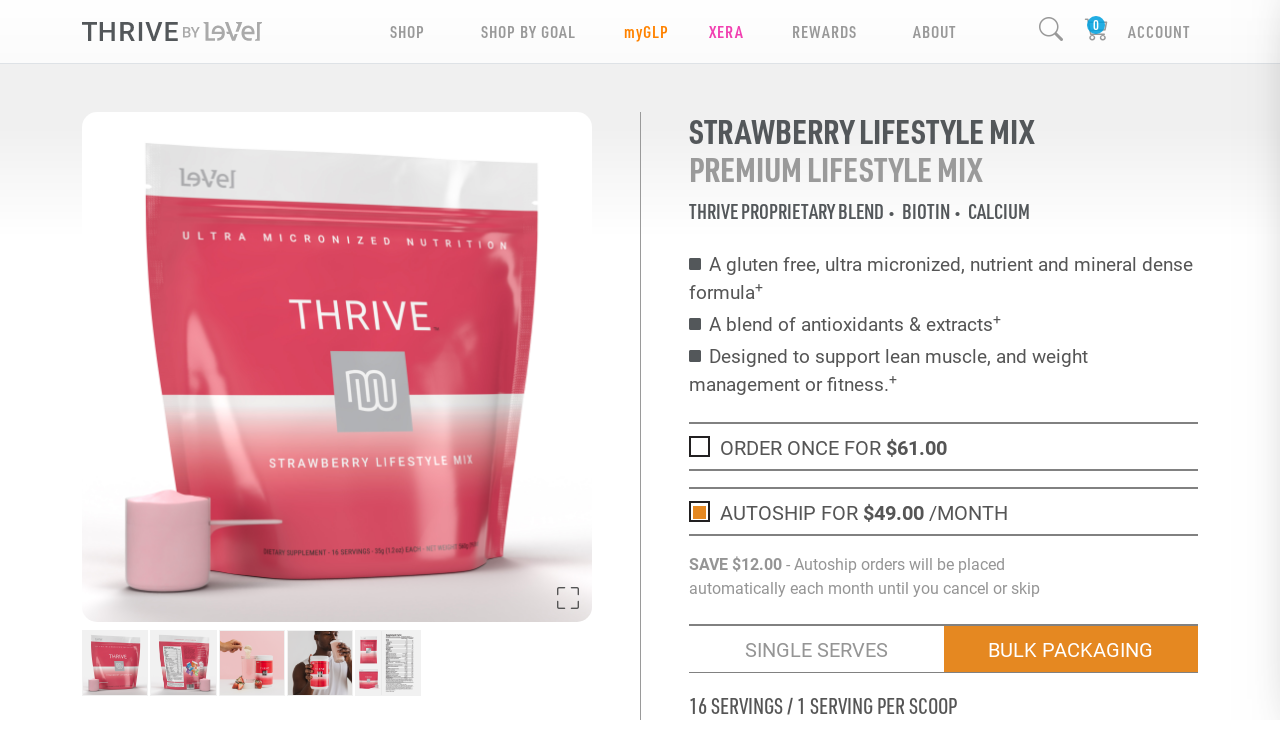

--- FILE ---
content_type: text/html; charset=utf-8
request_url: https://sherrileopold.le-vel.com/products/thrive/mix/strawberry/bulk
body_size: 144475
content:


<!DOCTYPE html>
<html lang="en-US">
<head>
    <script>
    (function (g, e, o, t, a, r, ge, tl, y, s) {
        var domain = window.location.host.split('.');
        var redirect = "https://" + domain[domain.length - 2] + "." + domain[domain.length - 1] + window.location.pathname;

        g.getElementsByTagName(o)[0].insertAdjacentHTML('afterbegin', '<style id="georedirect1641507670172style">body{opacity:0.0 !important;}</style>');
        s = function () { g.getElementById('georedirect1641507670172style').innerHTML = 'body{opacity:1.0 !important;}'; };
        t = g.getElementsByTagName(o)[0]; y = g.createElement(e); y.async = true;
        y.src = 'https://g792337342.co/gr?id=-MslToQiTO5Y1q08Fuq1&refurl=' + g.referrer + '&winurl=' + encodeURIComponent(redirect);
        t.parentNode.insertBefore(y, t); y.onerror = function () { s() };
        georedirect1641507670172loaded = function (redirect) {
            var to = 0; if (redirect) { to = 5000 };
            setTimeout(function () { s(); }, to)
        };
    })(document, 'script', 'head');
</script>
    <title>Premium Lifestyle Mix - Gluten free protein shake | THRIVE by Le-Vel</title>

<meta charset="utf-8"><script type="text/javascript">window.NREUM||(NREUM={});NREUM.info = {"beacon":"bam.nr-data.net","errorBeacon":"bam.nr-data.net","licenseKey":"f9cda364af","applicationID":"1536431180","transactionName":"ZgRRZkAEV0FUBUIKVl9OfmRxSmlAWgJDAE1CTmNAXQFMUUFJTRNLXgVGUUY1WEZdGw==","queueTime":0,"applicationTime":86,"agent":"","atts":""}</script><script type="text/javascript">(window.NREUM||(NREUM={})).init={privacy:{cookies_enabled:true},ajax:{deny_list:["bam.nr-data.net"]},feature_flags:["soft_nav"],distributed_tracing:{enabled:true}};(window.NREUM||(NREUM={})).loader_config={agentID:"1589070178",accountID:"791373",trustKey:"791373",xpid:"Uw8GUlFQGwIFV1dWBAAGXlQ=",licenseKey:"f9cda364af",applicationID:"1536431180",browserID:"1589070178"};;/*! For license information please see nr-loader-spa-1.308.0.min.js.LICENSE.txt */
(()=>{var e,t,r={384:(e,t,r)=>{"use strict";r.d(t,{NT:()=>a,US:()=>u,Zm:()=>o,bQ:()=>d,dV:()=>c,pV:()=>l});var n=r(6154),i=r(1863),s=r(1910);const a={beacon:"bam.nr-data.net",errorBeacon:"bam.nr-data.net"};function o(){return n.gm.NREUM||(n.gm.NREUM={}),void 0===n.gm.newrelic&&(n.gm.newrelic=n.gm.NREUM),n.gm.NREUM}function c(){let e=o();return e.o||(e.o={ST:n.gm.setTimeout,SI:n.gm.setImmediate||n.gm.setInterval,CT:n.gm.clearTimeout,XHR:n.gm.XMLHttpRequest,REQ:n.gm.Request,EV:n.gm.Event,PR:n.gm.Promise,MO:n.gm.MutationObserver,FETCH:n.gm.fetch,WS:n.gm.WebSocket},(0,s.i)(...Object.values(e.o))),e}function d(e,t){let r=o();r.initializedAgents??={},t.initializedAt={ms:(0,i.t)(),date:new Date},r.initializedAgents[e]=t}function u(e,t){o()[e]=t}function l(){return function(){let e=o();const t=e.info||{};e.info={beacon:a.beacon,errorBeacon:a.errorBeacon,...t}}(),function(){let e=o();const t=e.init||{};e.init={...t}}(),c(),function(){let e=o();const t=e.loader_config||{};e.loader_config={...t}}(),o()}},782:(e,t,r)=>{"use strict";r.d(t,{T:()=>n});const n=r(860).K7.pageViewTiming},860:(e,t,r)=>{"use strict";r.d(t,{$J:()=>u,K7:()=>c,P3:()=>d,XX:()=>i,Yy:()=>o,df:()=>s,qY:()=>n,v4:()=>a});const n="events",i="jserrors",s="browser/blobs",a="rum",o="browser/logs",c={ajax:"ajax",genericEvents:"generic_events",jserrors:i,logging:"logging",metrics:"metrics",pageAction:"page_action",pageViewEvent:"page_view_event",pageViewTiming:"page_view_timing",sessionReplay:"session_replay",sessionTrace:"session_trace",softNav:"soft_navigations",spa:"spa"},d={[c.pageViewEvent]:1,[c.pageViewTiming]:2,[c.metrics]:3,[c.jserrors]:4,[c.spa]:5,[c.ajax]:6,[c.sessionTrace]:7,[c.softNav]:8,[c.sessionReplay]:9,[c.logging]:10,[c.genericEvents]:11},u={[c.pageViewEvent]:a,[c.pageViewTiming]:n,[c.ajax]:n,[c.spa]:n,[c.softNav]:n,[c.metrics]:i,[c.jserrors]:i,[c.sessionTrace]:s,[c.sessionReplay]:s,[c.logging]:o,[c.genericEvents]:"ins"}},944:(e,t,r)=>{"use strict";r.d(t,{R:()=>i});var n=r(3241);function i(e,t){"function"==typeof console.debug&&(console.debug("New Relic Warning: https://github.com/newrelic/newrelic-browser-agent/blob/main/docs/warning-codes.md#".concat(e),t),(0,n.W)({agentIdentifier:null,drained:null,type:"data",name:"warn",feature:"warn",data:{code:e,secondary:t}}))}},993:(e,t,r)=>{"use strict";r.d(t,{A$:()=>s,ET:()=>a,TZ:()=>o,p_:()=>i});var n=r(860);const i={ERROR:"ERROR",WARN:"WARN",INFO:"INFO",DEBUG:"DEBUG",TRACE:"TRACE"},s={OFF:0,ERROR:1,WARN:2,INFO:3,DEBUG:4,TRACE:5},a="log",o=n.K7.logging},1541:(e,t,r)=>{"use strict";r.d(t,{U:()=>i,f:()=>n});const n={MFE:"MFE",BA:"BA"};function i(e,t){if(2!==t?.harvestEndpointVersion)return{};const r=t.agentRef.runtime.appMetadata.agents[0].entityGuid;return e?{"source.id":e.id,"source.name":e.name,"source.type":e.type,"parent.id":e.parent?.id||r,"parent.type":e.parent?.type||n.BA}:{"entity.guid":r,appId:t.agentRef.info.applicationID}}},1687:(e,t,r)=>{"use strict";r.d(t,{Ak:()=>d,Ze:()=>h,x3:()=>u});var n=r(3241),i=r(7836),s=r(3606),a=r(860),o=r(2646);const c={};function d(e,t){const r={staged:!1,priority:a.P3[t]||0};l(e),c[e].get(t)||c[e].set(t,r)}function u(e,t){e&&c[e]&&(c[e].get(t)&&c[e].delete(t),p(e,t,!1),c[e].size&&f(e))}function l(e){if(!e)throw new Error("agentIdentifier required");c[e]||(c[e]=new Map)}function h(e="",t="feature",r=!1){if(l(e),!e||!c[e].get(t)||r)return p(e,t);c[e].get(t).staged=!0,f(e)}function f(e){const t=Array.from(c[e]);t.every(([e,t])=>t.staged)&&(t.sort((e,t)=>e[1].priority-t[1].priority),t.forEach(([t])=>{c[e].delete(t),p(e,t)}))}function p(e,t,r=!0){const a=e?i.ee.get(e):i.ee,c=s.i.handlers;if(!a.aborted&&a.backlog&&c){if((0,n.W)({agentIdentifier:e,type:"lifecycle",name:"drain",feature:t}),r){const e=a.backlog[t],r=c[t];if(r){for(let t=0;e&&t<e.length;++t)g(e[t],r);Object.entries(r).forEach(([e,t])=>{Object.values(t||{}).forEach(t=>{t[0]?.on&&t[0]?.context()instanceof o.y&&t[0].on(e,t[1])})})}}a.isolatedBacklog||delete c[t],a.backlog[t]=null,a.emit("drain-"+t,[])}}function g(e,t){var r=e[1];Object.values(t[r]||{}).forEach(t=>{var r=e[0];if(t[0]===r){var n=t[1],i=e[3],s=e[2];n.apply(i,s)}})}},1738:(e,t,r)=>{"use strict";r.d(t,{U:()=>f,Y:()=>h});var n=r(3241),i=r(9908),s=r(1863),a=r(944),o=r(5701),c=r(3969),d=r(8362),u=r(860),l=r(4261);function h(e,t,r,s){const h=s||r;!h||h[e]&&h[e]!==d.d.prototype[e]||(h[e]=function(){(0,i.p)(c.xV,["API/"+e+"/called"],void 0,u.K7.metrics,r.ee),(0,n.W)({agentIdentifier:r.agentIdentifier,drained:!!o.B?.[r.agentIdentifier],type:"data",name:"api",feature:l.Pl+e,data:{}});try{return t.apply(this,arguments)}catch(e){(0,a.R)(23,e)}})}function f(e,t,r,n,a){const o=e.info;null===r?delete o.jsAttributes[t]:o.jsAttributes[t]=r,(a||null===r)&&(0,i.p)(l.Pl+n,[(0,s.t)(),t,r],void 0,"session",e.ee)}},1741:(e,t,r)=>{"use strict";r.d(t,{W:()=>s});var n=r(944),i=r(4261);class s{#e(e,...t){if(this[e]!==s.prototype[e])return this[e](...t);(0,n.R)(35,e)}addPageAction(e,t){return this.#e(i.hG,e,t)}register(e){return this.#e(i.eY,e)}recordCustomEvent(e,t){return this.#e(i.fF,e,t)}setPageViewName(e,t){return this.#e(i.Fw,e,t)}setCustomAttribute(e,t,r){return this.#e(i.cD,e,t,r)}noticeError(e,t){return this.#e(i.o5,e,t)}setUserId(e,t=!1){return this.#e(i.Dl,e,t)}setApplicationVersion(e){return this.#e(i.nb,e)}setErrorHandler(e){return this.#e(i.bt,e)}addRelease(e,t){return this.#e(i.k6,e,t)}log(e,t){return this.#e(i.$9,e,t)}start(){return this.#e(i.d3)}finished(e){return this.#e(i.BL,e)}recordReplay(){return this.#e(i.CH)}pauseReplay(){return this.#e(i.Tb)}addToTrace(e){return this.#e(i.U2,e)}setCurrentRouteName(e){return this.#e(i.PA,e)}interaction(e){return this.#e(i.dT,e)}wrapLogger(e,t,r){return this.#e(i.Wb,e,t,r)}measure(e,t){return this.#e(i.V1,e,t)}consent(e){return this.#e(i.Pv,e)}}},1863:(e,t,r)=>{"use strict";function n(){return Math.floor(performance.now())}r.d(t,{t:()=>n})},1910:(e,t,r)=>{"use strict";r.d(t,{i:()=>s});var n=r(944);const i=new Map;function s(...e){return e.every(e=>{if(i.has(e))return i.get(e);const t="function"==typeof e?e.toString():"",r=t.includes("[native code]"),s=t.includes("nrWrapper");return r||s||(0,n.R)(64,e?.name||t),i.set(e,r),r})}},2555:(e,t,r)=>{"use strict";r.d(t,{D:()=>o,f:()=>a});var n=r(384),i=r(8122);const s={beacon:n.NT.beacon,errorBeacon:n.NT.errorBeacon,licenseKey:void 0,applicationID:void 0,sa:void 0,queueTime:void 0,applicationTime:void 0,ttGuid:void 0,user:void 0,account:void 0,product:void 0,extra:void 0,jsAttributes:{},userAttributes:void 0,atts:void 0,transactionName:void 0,tNamePlain:void 0};function a(e){try{return!!e.licenseKey&&!!e.errorBeacon&&!!e.applicationID}catch(e){return!1}}const o=e=>(0,i.a)(e,s)},2614:(e,t,r)=>{"use strict";r.d(t,{BB:()=>a,H3:()=>n,g:()=>d,iL:()=>c,tS:()=>o,uh:()=>i,wk:()=>s});const n="NRBA",i="SESSION",s=144e5,a=18e5,o={STARTED:"session-started",PAUSE:"session-pause",RESET:"session-reset",RESUME:"session-resume",UPDATE:"session-update"},c={SAME_TAB:"same-tab",CROSS_TAB:"cross-tab"},d={OFF:0,FULL:1,ERROR:2}},2646:(e,t,r)=>{"use strict";r.d(t,{y:()=>n});class n{constructor(e){this.contextId=e}}},2843:(e,t,r)=>{"use strict";r.d(t,{G:()=>s,u:()=>i});var n=r(3878);function i(e,t=!1,r,i){(0,n.DD)("visibilitychange",function(){if(t)return void("hidden"===document.visibilityState&&e());e(document.visibilityState)},r,i)}function s(e,t,r){(0,n.sp)("pagehide",e,t,r)}},3241:(e,t,r)=>{"use strict";r.d(t,{W:()=>s});var n=r(6154);const i="newrelic";function s(e={}){try{n.gm.dispatchEvent(new CustomEvent(i,{detail:e}))}catch(e){}}},3304:(e,t,r)=>{"use strict";r.d(t,{A:()=>s});var n=r(7836);const i=()=>{const e=new WeakSet;return(t,r)=>{if("object"==typeof r&&null!==r){if(e.has(r))return;e.add(r)}return r}};function s(e){try{return JSON.stringify(e,i())??""}catch(e){try{n.ee.emit("internal-error",[e])}catch(e){}return""}}},3333:(e,t,r)=>{"use strict";r.d(t,{$v:()=>u,TZ:()=>n,Xh:()=>c,Zp:()=>i,kd:()=>d,mq:()=>o,nf:()=>a,qN:()=>s});const n=r(860).K7.genericEvents,i=["auxclick","click","copy","keydown","paste","scrollend"],s=["focus","blur"],a=4,o=1e3,c=2e3,d=["PageAction","UserAction","BrowserPerformance"],u={RESOURCES:"experimental.resources",REGISTER:"register"}},3434:(e,t,r)=>{"use strict";r.d(t,{Jt:()=>s,YM:()=>d});var n=r(7836),i=r(5607);const s="nr@original:".concat(i.W),a=50;var o=Object.prototype.hasOwnProperty,c=!1;function d(e,t){return e||(e=n.ee),r.inPlace=function(e,t,n,i,s){n||(n="");const a="-"===n.charAt(0);for(let o=0;o<t.length;o++){const c=t[o],d=e[c];l(d)||(e[c]=r(d,a?c+n:n,i,c,s))}},r.flag=s,r;function r(t,r,n,c,d){return l(t)?t:(r||(r=""),nrWrapper[s]=t,function(e,t,r){if(Object.defineProperty&&Object.keys)try{return Object.keys(e).forEach(function(r){Object.defineProperty(t,r,{get:function(){return e[r]},set:function(t){return e[r]=t,t}})}),t}catch(e){u([e],r)}for(var n in e)o.call(e,n)&&(t[n]=e[n])}(t,nrWrapper,e),nrWrapper);function nrWrapper(){var s,o,l,h;let f;try{o=this,s=[...arguments],l="function"==typeof n?n(s,o):n||{}}catch(t){u([t,"",[s,o,c],l],e)}i(r+"start",[s,o,c],l,d);const p=performance.now();let g;try{return h=t.apply(o,s),g=performance.now(),h}catch(e){throw g=performance.now(),i(r+"err",[s,o,e],l,d),f=e,f}finally{const e=g-p,t={start:p,end:g,duration:e,isLongTask:e>=a,methodName:c,thrownError:f};t.isLongTask&&i("long-task",[t,o],l,d),i(r+"end",[s,o,h],l,d)}}}function i(r,n,i,s){if(!c||t){var a=c;c=!0;try{e.emit(r,n,i,t,s)}catch(t){u([t,r,n,i],e)}c=a}}}function u(e,t){t||(t=n.ee);try{t.emit("internal-error",e)}catch(e){}}function l(e){return!(e&&"function"==typeof e&&e.apply&&!e[s])}},3606:(e,t,r)=>{"use strict";r.d(t,{i:()=>s});var n=r(9908);s.on=a;var i=s.handlers={};function s(e,t,r,s){a(s||n.d,i,e,t,r)}function a(e,t,r,i,s){s||(s="feature"),e||(e=n.d);var a=t[s]=t[s]||{};(a[r]=a[r]||[]).push([e,i])}},3738:(e,t,r)=>{"use strict";r.d(t,{He:()=>i,Kp:()=>o,Lc:()=>d,Rz:()=>u,TZ:()=>n,bD:()=>s,d3:()=>a,jx:()=>l,sl:()=>h,uP:()=>c});const n=r(860).K7.sessionTrace,i="bstResource",s="resource",a="-start",o="-end",c="fn"+a,d="fn"+o,u="pushState",l=1e3,h=3e4},3785:(e,t,r)=>{"use strict";r.d(t,{R:()=>c,b:()=>d});var n=r(9908),i=r(1863),s=r(860),a=r(3969),o=r(993);function c(e,t,r={},c=o.p_.INFO,d=!0,u,l=(0,i.t)()){(0,n.p)(a.xV,["API/logging/".concat(c.toLowerCase(),"/called")],void 0,s.K7.metrics,e),(0,n.p)(o.ET,[l,t,r,c,d,u],void 0,s.K7.logging,e)}function d(e){return"string"==typeof e&&Object.values(o.p_).some(t=>t===e.toUpperCase().trim())}},3878:(e,t,r)=>{"use strict";function n(e,t){return{capture:e,passive:!1,signal:t}}function i(e,t,r=!1,i){window.addEventListener(e,t,n(r,i))}function s(e,t,r=!1,i){document.addEventListener(e,t,n(r,i))}r.d(t,{DD:()=>s,jT:()=>n,sp:()=>i})},3962:(e,t,r)=>{"use strict";r.d(t,{AM:()=>a,O2:()=>l,OV:()=>s,Qu:()=>h,TZ:()=>c,ih:()=>f,pP:()=>o,t1:()=>u,tC:()=>i,wD:()=>d});var n=r(860);const i=["click","keydown","submit"],s="popstate",a="api",o="initialPageLoad",c=n.K7.softNav,d=5e3,u=500,l={INITIAL_PAGE_LOAD:"",ROUTE_CHANGE:1,UNSPECIFIED:2},h={INTERACTION:1,AJAX:2,CUSTOM_END:3,CUSTOM_TRACER:4},f={IP:"in progress",PF:"pending finish",FIN:"finished",CAN:"cancelled"}},3969:(e,t,r)=>{"use strict";r.d(t,{TZ:()=>n,XG:()=>o,rs:()=>i,xV:()=>a,z_:()=>s});const n=r(860).K7.metrics,i="sm",s="cm",a="storeSupportabilityMetrics",o="storeEventMetrics"},4234:(e,t,r)=>{"use strict";r.d(t,{W:()=>s});var n=r(7836),i=r(1687);class s{constructor(e,t){this.agentIdentifier=e,this.ee=n.ee.get(e),this.featureName=t,this.blocked=!1}deregisterDrain(){(0,i.x3)(this.agentIdentifier,this.featureName)}}},4261:(e,t,r)=>{"use strict";r.d(t,{$9:()=>u,BL:()=>c,CH:()=>p,Dl:()=>R,Fw:()=>w,PA:()=>v,Pl:()=>n,Pv:()=>A,Tb:()=>h,U2:()=>a,V1:()=>E,Wb:()=>T,bt:()=>y,cD:()=>b,d3:()=>x,dT:()=>d,eY:()=>g,fF:()=>f,hG:()=>s,hw:()=>i,k6:()=>o,nb:()=>m,o5:()=>l});const n="api-",i=n+"ixn-",s="addPageAction",a="addToTrace",o="addRelease",c="finished",d="interaction",u="log",l="noticeError",h="pauseReplay",f="recordCustomEvent",p="recordReplay",g="register",m="setApplicationVersion",v="setCurrentRouteName",b="setCustomAttribute",y="setErrorHandler",w="setPageViewName",R="setUserId",x="start",T="wrapLogger",E="measure",A="consent"},5205:(e,t,r)=>{"use strict";r.d(t,{j:()=>S});var n=r(384),i=r(1741);var s=r(2555),a=r(3333);const o=e=>{if(!e||"string"!=typeof e)return!1;try{document.createDocumentFragment().querySelector(e)}catch{return!1}return!0};var c=r(2614),d=r(944),u=r(8122);const l="[data-nr-mask]",h=e=>(0,u.a)(e,(()=>{const e={feature_flags:[],experimental:{allow_registered_children:!1,resources:!1},mask_selector:"*",block_selector:"[data-nr-block]",mask_input_options:{color:!1,date:!1,"datetime-local":!1,email:!1,month:!1,number:!1,range:!1,search:!1,tel:!1,text:!1,time:!1,url:!1,week:!1,textarea:!1,select:!1,password:!0}};return{ajax:{deny_list:void 0,block_internal:!0,enabled:!0,autoStart:!0},api:{get allow_registered_children(){return e.feature_flags.includes(a.$v.REGISTER)||e.experimental.allow_registered_children},set allow_registered_children(t){e.experimental.allow_registered_children=t},duplicate_registered_data:!1},browser_consent_mode:{enabled:!1},distributed_tracing:{enabled:void 0,exclude_newrelic_header:void 0,cors_use_newrelic_header:void 0,cors_use_tracecontext_headers:void 0,allowed_origins:void 0},get feature_flags(){return e.feature_flags},set feature_flags(t){e.feature_flags=t},generic_events:{enabled:!0,autoStart:!0},harvest:{interval:30},jserrors:{enabled:!0,autoStart:!0},logging:{enabled:!0,autoStart:!0},metrics:{enabled:!0,autoStart:!0},obfuscate:void 0,page_action:{enabled:!0},page_view_event:{enabled:!0,autoStart:!0},page_view_timing:{enabled:!0,autoStart:!0},performance:{capture_marks:!1,capture_measures:!1,capture_detail:!0,resources:{get enabled(){return e.feature_flags.includes(a.$v.RESOURCES)||e.experimental.resources},set enabled(t){e.experimental.resources=t},asset_types:[],first_party_domains:[],ignore_newrelic:!0}},privacy:{cookies_enabled:!0},proxy:{assets:void 0,beacon:void 0},session:{expiresMs:c.wk,inactiveMs:c.BB},session_replay:{autoStart:!0,enabled:!1,preload:!1,sampling_rate:10,error_sampling_rate:100,collect_fonts:!1,inline_images:!1,fix_stylesheets:!0,mask_all_inputs:!0,get mask_text_selector(){return e.mask_selector},set mask_text_selector(t){o(t)?e.mask_selector="".concat(t,",").concat(l):""===t||null===t?e.mask_selector=l:(0,d.R)(5,t)},get block_class(){return"nr-block"},get ignore_class(){return"nr-ignore"},get mask_text_class(){return"nr-mask"},get block_selector(){return e.block_selector},set block_selector(t){o(t)?e.block_selector+=",".concat(t):""!==t&&(0,d.R)(6,t)},get mask_input_options(){return e.mask_input_options},set mask_input_options(t){t&&"object"==typeof t?e.mask_input_options={...t,password:!0}:(0,d.R)(7,t)}},session_trace:{enabled:!0,autoStart:!0},soft_navigations:{enabled:!0,autoStart:!0},spa:{enabled:!0,autoStart:!0},ssl:void 0,user_actions:{enabled:!0,elementAttributes:["id","className","tagName","type"]}}})());var f=r(6154),p=r(9324);let g=0;const m={buildEnv:p.F3,distMethod:p.Xs,version:p.xv,originTime:f.WN},v={consented:!1},b={appMetadata:{},get consented(){return this.session?.state?.consent||v.consented},set consented(e){v.consented=e},customTransaction:void 0,denyList:void 0,disabled:!1,harvester:void 0,isolatedBacklog:!1,isRecording:!1,loaderType:void 0,maxBytes:3e4,obfuscator:void 0,onerror:void 0,ptid:void 0,releaseIds:{},session:void 0,timeKeeper:void 0,registeredEntities:[],jsAttributesMetadata:{bytes:0},get harvestCount(){return++g}},y=e=>{const t=(0,u.a)(e,b),r=Object.keys(m).reduce((e,t)=>(e[t]={value:m[t],writable:!1,configurable:!0,enumerable:!0},e),{});return Object.defineProperties(t,r)};var w=r(5701);const R=e=>{const t=e.startsWith("http");e+="/",r.p=t?e:"https://"+e};var x=r(7836),T=r(3241);const E={accountID:void 0,trustKey:void 0,agentID:void 0,licenseKey:void 0,applicationID:void 0,xpid:void 0},A=e=>(0,u.a)(e,E),_=new Set;function S(e,t={},r,a){let{init:o,info:c,loader_config:d,runtime:u={},exposed:l=!0}=t;if(!c){const e=(0,n.pV)();o=e.init,c=e.info,d=e.loader_config}e.init=h(o||{}),e.loader_config=A(d||{}),c.jsAttributes??={},f.bv&&(c.jsAttributes.isWorker=!0),e.info=(0,s.D)(c);const p=e.init,g=[c.beacon,c.errorBeacon];_.has(e.agentIdentifier)||(p.proxy.assets&&(R(p.proxy.assets),g.push(p.proxy.assets)),p.proxy.beacon&&g.push(p.proxy.beacon),e.beacons=[...g],function(e){const t=(0,n.pV)();Object.getOwnPropertyNames(i.W.prototype).forEach(r=>{const n=i.W.prototype[r];if("function"!=typeof n||"constructor"===n)return;let s=t[r];e[r]&&!1!==e.exposed&&"micro-agent"!==e.runtime?.loaderType&&(t[r]=(...t)=>{const n=e[r](...t);return s?s(...t):n})})}(e),(0,n.US)("activatedFeatures",w.B)),u.denyList=[...p.ajax.deny_list||[],...p.ajax.block_internal?g:[]],u.ptid=e.agentIdentifier,u.loaderType=r,e.runtime=y(u),_.has(e.agentIdentifier)||(e.ee=x.ee.get(e.agentIdentifier),e.exposed=l,(0,T.W)({agentIdentifier:e.agentIdentifier,drained:!!w.B?.[e.agentIdentifier],type:"lifecycle",name:"initialize",feature:void 0,data:e.config})),_.add(e.agentIdentifier)}},5270:(e,t,r)=>{"use strict";r.d(t,{Aw:()=>a,SR:()=>s,rF:()=>o});var n=r(384),i=r(7767);function s(e){return!!(0,n.dV)().o.MO&&(0,i.V)(e)&&!0===e?.session_trace.enabled}function a(e){return!0===e?.session_replay.preload&&s(e)}function o(e,t){try{if("string"==typeof t?.type){if("password"===t.type.toLowerCase())return"*".repeat(e?.length||0);if(void 0!==t?.dataset?.nrUnmask||t?.classList?.contains("nr-unmask"))return e}}catch(e){}return"string"==typeof e?e.replace(/[\S]/g,"*"):"*".repeat(e?.length||0)}},5289:(e,t,r)=>{"use strict";r.d(t,{GG:()=>a,Qr:()=>c,sB:()=>o});var n=r(3878),i=r(6389);function s(){return"undefined"==typeof document||"complete"===document.readyState}function a(e,t){if(s())return e();const r=(0,i.J)(e),a=setInterval(()=>{s()&&(clearInterval(a),r())},500);(0,n.sp)("load",r,t)}function o(e){if(s())return e();(0,n.DD)("DOMContentLoaded",e)}function c(e){if(s())return e();(0,n.sp)("popstate",e)}},5607:(e,t,r)=>{"use strict";r.d(t,{W:()=>n});const n=(0,r(9566).bz)()},5701:(e,t,r)=>{"use strict";r.d(t,{B:()=>s,t:()=>a});var n=r(3241);const i=new Set,s={};function a(e,t){const r=t.agentIdentifier;s[r]??={},e&&"object"==typeof e&&(i.has(r)||(t.ee.emit("rumresp",[e]),s[r]=e,i.add(r),(0,n.W)({agentIdentifier:r,loaded:!0,drained:!0,type:"lifecycle",name:"load",feature:void 0,data:e})))}},6154:(e,t,r)=>{"use strict";r.d(t,{OF:()=>d,RI:()=>i,WN:()=>h,bv:()=>s,eN:()=>f,gm:()=>a,lR:()=>l,m:()=>c,mw:()=>o,sb:()=>u});var n=r(1863);const i="undefined"!=typeof window&&!!window.document,s="undefined"!=typeof WorkerGlobalScope&&("undefined"!=typeof self&&self instanceof WorkerGlobalScope&&self.navigator instanceof WorkerNavigator||"undefined"!=typeof globalThis&&globalThis instanceof WorkerGlobalScope&&globalThis.navigator instanceof WorkerNavigator),a=i?window:"undefined"!=typeof WorkerGlobalScope&&("undefined"!=typeof self&&self instanceof WorkerGlobalScope&&self||"undefined"!=typeof globalThis&&globalThis instanceof WorkerGlobalScope&&globalThis),o=Boolean("hidden"===a?.document?.visibilityState),c=""+a?.location,d=/iPad|iPhone|iPod/.test(a.navigator?.userAgent),u=d&&"undefined"==typeof SharedWorker,l=(()=>{const e=a.navigator?.userAgent?.match(/Firefox[/\s](\d+\.\d+)/);return Array.isArray(e)&&e.length>=2?+e[1]:0})(),h=Date.now()-(0,n.t)(),f=()=>"undefined"!=typeof PerformanceNavigationTiming&&a?.performance?.getEntriesByType("navigation")?.[0]?.responseStart},6344:(e,t,r)=>{"use strict";r.d(t,{BB:()=>u,Qb:()=>l,TZ:()=>i,Ug:()=>a,Vh:()=>s,_s:()=>o,bc:()=>d,yP:()=>c});var n=r(2614);const i=r(860).K7.sessionReplay,s="errorDuringReplay",a=.12,o={DomContentLoaded:0,Load:1,FullSnapshot:2,IncrementalSnapshot:3,Meta:4,Custom:5},c={[n.g.ERROR]:15e3,[n.g.FULL]:3e5,[n.g.OFF]:0},d={RESET:{message:"Session was reset",sm:"Reset"},IMPORT:{message:"Recorder failed to import",sm:"Import"},TOO_MANY:{message:"429: Too Many Requests",sm:"Too-Many"},TOO_BIG:{message:"Payload was too large",sm:"Too-Big"},CROSS_TAB:{message:"Session Entity was set to OFF on another tab",sm:"Cross-Tab"},ENTITLEMENTS:{message:"Session Replay is not allowed and will not be started",sm:"Entitlement"}},u=5e3,l={API:"api",RESUME:"resume",SWITCH_TO_FULL:"switchToFull",INITIALIZE:"initialize",PRELOAD:"preload"}},6389:(e,t,r)=>{"use strict";function n(e,t=500,r={}){const n=r?.leading||!1;let i;return(...r)=>{n&&void 0===i&&(e.apply(this,r),i=setTimeout(()=>{i=clearTimeout(i)},t)),n||(clearTimeout(i),i=setTimeout(()=>{e.apply(this,r)},t))}}function i(e){let t=!1;return(...r)=>{t||(t=!0,e.apply(this,r))}}r.d(t,{J:()=>i,s:()=>n})},6630:(e,t,r)=>{"use strict";r.d(t,{T:()=>n});const n=r(860).K7.pageViewEvent},6774:(e,t,r)=>{"use strict";r.d(t,{T:()=>n});const n=r(860).K7.jserrors},7295:(e,t,r)=>{"use strict";r.d(t,{Xv:()=>a,gX:()=>i,iW:()=>s});var n=[];function i(e){if(!e||s(e))return!1;if(0===n.length)return!0;if("*"===n[0].hostname)return!1;for(var t=0;t<n.length;t++){var r=n[t];if(r.hostname.test(e.hostname)&&r.pathname.test(e.pathname))return!1}return!0}function s(e){return void 0===e.hostname}function a(e){if(n=[],e&&e.length)for(var t=0;t<e.length;t++){let r=e[t];if(!r)continue;if("*"===r)return void(n=[{hostname:"*"}]);0===r.indexOf("http://")?r=r.substring(7):0===r.indexOf("https://")&&(r=r.substring(8));const i=r.indexOf("/");let s,a;i>0?(s=r.substring(0,i),a=r.substring(i)):(s=r,a="*");let[c]=s.split(":");n.push({hostname:o(c),pathname:o(a,!0)})}}function o(e,t=!1){const r=e.replace(/[.+?^${}()|[\]\\]/g,e=>"\\"+e).replace(/\*/g,".*?");return new RegExp((t?"^":"")+r+"$")}},7485:(e,t,r)=>{"use strict";r.d(t,{D:()=>i});var n=r(6154);function i(e){if(0===(e||"").indexOf("data:"))return{protocol:"data"};try{const t=new URL(e,location.href),r={port:t.port,hostname:t.hostname,pathname:t.pathname,search:t.search,protocol:t.protocol.slice(0,t.protocol.indexOf(":")),sameOrigin:t.protocol===n.gm?.location?.protocol&&t.host===n.gm?.location?.host};return r.port&&""!==r.port||("http:"===t.protocol&&(r.port="80"),"https:"===t.protocol&&(r.port="443")),r.pathname&&""!==r.pathname?r.pathname.startsWith("/")||(r.pathname="/".concat(r.pathname)):r.pathname="/",r}catch(e){return{}}}},7699:(e,t,r)=>{"use strict";r.d(t,{It:()=>s,KC:()=>o,No:()=>i,qh:()=>a});var n=r(860);const i=16e3,s=1e6,a="SESSION_ERROR",o={[n.K7.logging]:!0,[n.K7.genericEvents]:!1,[n.K7.jserrors]:!1,[n.K7.ajax]:!1}},7767:(e,t,r)=>{"use strict";r.d(t,{V:()=>i});var n=r(6154);const i=e=>n.RI&&!0===e?.privacy.cookies_enabled},7836:(e,t,r)=>{"use strict";r.d(t,{P:()=>o,ee:()=>c});var n=r(384),i=r(8990),s=r(2646),a=r(5607);const o="nr@context:".concat(a.W),c=function e(t,r){var n={},a={},u={},l=!1;try{l=16===r.length&&d.initializedAgents?.[r]?.runtime.isolatedBacklog}catch(e){}var h={on:p,addEventListener:p,removeEventListener:function(e,t){var r=n[e];if(!r)return;for(var i=0;i<r.length;i++)r[i]===t&&r.splice(i,1)},emit:function(e,r,n,i,s){!1!==s&&(s=!0);if(c.aborted&&!i)return;t&&s&&t.emit(e,r,n);var o=f(n);g(e).forEach(e=>{e.apply(o,r)});var d=v()[a[e]];d&&d.push([h,e,r,o]);return o},get:m,listeners:g,context:f,buffer:function(e,t){const r=v();if(t=t||"feature",h.aborted)return;Object.entries(e||{}).forEach(([e,n])=>{a[n]=t,t in r||(r[t]=[])})},abort:function(){h._aborted=!0,Object.keys(h.backlog).forEach(e=>{delete h.backlog[e]})},isBuffering:function(e){return!!v()[a[e]]},debugId:r,backlog:l?{}:t&&"object"==typeof t.backlog?t.backlog:{},isolatedBacklog:l};return Object.defineProperty(h,"aborted",{get:()=>{let e=h._aborted||!1;return e||(t&&(e=t.aborted),e)}}),h;function f(e){return e&&e instanceof s.y?e:e?(0,i.I)(e,o,()=>new s.y(o)):new s.y(o)}function p(e,t){n[e]=g(e).concat(t)}function g(e){return n[e]||[]}function m(t){return u[t]=u[t]||e(h,t)}function v(){return h.backlog}}(void 0,"globalEE"),d=(0,n.Zm)();d.ee||(d.ee=c)},8122:(e,t,r)=>{"use strict";r.d(t,{a:()=>i});var n=r(944);function i(e,t){try{if(!e||"object"!=typeof e)return(0,n.R)(3);if(!t||"object"!=typeof t)return(0,n.R)(4);const r=Object.create(Object.getPrototypeOf(t),Object.getOwnPropertyDescriptors(t)),s=0===Object.keys(r).length?e:r;for(let a in s)if(void 0!==e[a])try{if(null===e[a]){r[a]=null;continue}Array.isArray(e[a])&&Array.isArray(t[a])?r[a]=Array.from(new Set([...e[a],...t[a]])):"object"==typeof e[a]&&"object"==typeof t[a]?r[a]=i(e[a],t[a]):r[a]=e[a]}catch(e){r[a]||(0,n.R)(1,e)}return r}catch(e){(0,n.R)(2,e)}}},8139:(e,t,r)=>{"use strict";r.d(t,{u:()=>h});var n=r(7836),i=r(3434),s=r(8990),a=r(6154);const o={},c=a.gm.XMLHttpRequest,d="addEventListener",u="removeEventListener",l="nr@wrapped:".concat(n.P);function h(e){var t=function(e){return(e||n.ee).get("events")}(e);if(o[t.debugId]++)return t;o[t.debugId]=1;var r=(0,i.YM)(t,!0);function h(e){r.inPlace(e,[d,u],"-",p)}function p(e,t){return e[1]}return"getPrototypeOf"in Object&&(a.RI&&f(document,h),c&&f(c.prototype,h),f(a.gm,h)),t.on(d+"-start",function(e,t){var n=e[1];if(null!==n&&("function"==typeof n||"object"==typeof n)&&"newrelic"!==e[0]){var i=(0,s.I)(n,l,function(){var e={object:function(){if("function"!=typeof n.handleEvent)return;return n.handleEvent.apply(n,arguments)},function:n}[typeof n];return e?r(e,"fn-",null,e.name||"anonymous"):n});this.wrapped=e[1]=i}}),t.on(u+"-start",function(e){e[1]=this.wrapped||e[1]}),t}function f(e,t,...r){let n=e;for(;"object"==typeof n&&!Object.prototype.hasOwnProperty.call(n,d);)n=Object.getPrototypeOf(n);n&&t(n,...r)}},8362:(e,t,r)=>{"use strict";r.d(t,{d:()=>s});var n=r(9566),i=r(1741);class s extends i.W{agentIdentifier=(0,n.LA)(16)}},8374:(e,t,r)=>{r.nc=(()=>{try{return document?.currentScript?.nonce}catch(e){}return""})()},8990:(e,t,r)=>{"use strict";r.d(t,{I:()=>i});var n=Object.prototype.hasOwnProperty;function i(e,t,r){if(n.call(e,t))return e[t];var i=r();if(Object.defineProperty&&Object.keys)try{return Object.defineProperty(e,t,{value:i,writable:!0,enumerable:!1}),i}catch(e){}return e[t]=i,i}},9119:(e,t,r)=>{"use strict";r.d(t,{L:()=>s});var n=/([^?#]*)[^#]*(#[^?]*|$).*/,i=/([^?#]*)().*/;function s(e,t){return e?e.replace(t?n:i,"$1$2"):e}},9300:(e,t,r)=>{"use strict";r.d(t,{T:()=>n});const n=r(860).K7.ajax},9324:(e,t,r)=>{"use strict";r.d(t,{AJ:()=>a,F3:()=>i,Xs:()=>s,Yq:()=>o,xv:()=>n});const n="1.308.0",i="PROD",s="CDN",a="@newrelic/rrweb",o="1.0.1"},9566:(e,t,r)=>{"use strict";r.d(t,{LA:()=>o,ZF:()=>c,bz:()=>a,el:()=>d});var n=r(6154);const i="xxxxxxxx-xxxx-4xxx-yxxx-xxxxxxxxxxxx";function s(e,t){return e?15&e[t]:16*Math.random()|0}function a(){const e=n.gm?.crypto||n.gm?.msCrypto;let t,r=0;return e&&e.getRandomValues&&(t=e.getRandomValues(new Uint8Array(30))),i.split("").map(e=>"x"===e?s(t,r++).toString(16):"y"===e?(3&s()|8).toString(16):e).join("")}function o(e){const t=n.gm?.crypto||n.gm?.msCrypto;let r,i=0;t&&t.getRandomValues&&(r=t.getRandomValues(new Uint8Array(e)));const a=[];for(var o=0;o<e;o++)a.push(s(r,i++).toString(16));return a.join("")}function c(){return o(16)}function d(){return o(32)}},9908:(e,t,r)=>{"use strict";r.d(t,{d:()=>n,p:()=>i});var n=r(7836).ee.get("handle");function i(e,t,r,i,s){s?(s.buffer([e],i),s.emit(e,t,r)):(n.buffer([e],i),n.emit(e,t,r))}}},n={};function i(e){var t=n[e];if(void 0!==t)return t.exports;var s=n[e]={exports:{}};return r[e](s,s.exports,i),s.exports}i.m=r,i.d=(e,t)=>{for(var r in t)i.o(t,r)&&!i.o(e,r)&&Object.defineProperty(e,r,{enumerable:!0,get:t[r]})},i.f={},i.e=e=>Promise.all(Object.keys(i.f).reduce((t,r)=>(i.f[r](e,t),t),[])),i.u=e=>({212:"nr-spa-compressor",249:"nr-spa-recorder",478:"nr-spa"}[e]+"-1.308.0.min.js"),i.o=(e,t)=>Object.prototype.hasOwnProperty.call(e,t),e={},t="NRBA-1.308.0.PROD:",i.l=(r,n,s,a)=>{if(e[r])e[r].push(n);else{var o,c;if(void 0!==s)for(var d=document.getElementsByTagName("script"),u=0;u<d.length;u++){var l=d[u];if(l.getAttribute("src")==r||l.getAttribute("data-webpack")==t+s){o=l;break}}if(!o){c=!0;var h={478:"sha512-RSfSVnmHk59T/uIPbdSE0LPeqcEdF4/+XhfJdBuccH5rYMOEZDhFdtnh6X6nJk7hGpzHd9Ujhsy7lZEz/ORYCQ==",249:"sha512-ehJXhmntm85NSqW4MkhfQqmeKFulra3klDyY0OPDUE+sQ3GokHlPh1pmAzuNy//3j4ac6lzIbmXLvGQBMYmrkg==",212:"sha512-B9h4CR46ndKRgMBcK+j67uSR2RCnJfGefU+A7FrgR/k42ovXy5x/MAVFiSvFxuVeEk/pNLgvYGMp1cBSK/G6Fg=="};(o=document.createElement("script")).charset="utf-8",i.nc&&o.setAttribute("nonce",i.nc),o.setAttribute("data-webpack",t+s),o.src=r,0!==o.src.indexOf(window.location.origin+"/")&&(o.crossOrigin="anonymous"),h[a]&&(o.integrity=h[a])}e[r]=[n];var f=(t,n)=>{o.onerror=o.onload=null,clearTimeout(p);var i=e[r];if(delete e[r],o.parentNode&&o.parentNode.removeChild(o),i&&i.forEach(e=>e(n)),t)return t(n)},p=setTimeout(f.bind(null,void 0,{type:"timeout",target:o}),12e4);o.onerror=f.bind(null,o.onerror),o.onload=f.bind(null,o.onload),c&&document.head.appendChild(o)}},i.r=e=>{"undefined"!=typeof Symbol&&Symbol.toStringTag&&Object.defineProperty(e,Symbol.toStringTag,{value:"Module"}),Object.defineProperty(e,"__esModule",{value:!0})},i.p="https://js-agent.newrelic.com/",(()=>{var e={38:0,788:0};i.f.j=(t,r)=>{var n=i.o(e,t)?e[t]:void 0;if(0!==n)if(n)r.push(n[2]);else{var s=new Promise((r,i)=>n=e[t]=[r,i]);r.push(n[2]=s);var a=i.p+i.u(t),o=new Error;i.l(a,r=>{if(i.o(e,t)&&(0!==(n=e[t])&&(e[t]=void 0),n)){var s=r&&("load"===r.type?"missing":r.type),a=r&&r.target&&r.target.src;o.message="Loading chunk "+t+" failed: ("+s+": "+a+")",o.name="ChunkLoadError",o.type=s,o.request=a,n[1](o)}},"chunk-"+t,t)}};var t=(t,r)=>{var n,s,[a,o,c]=r,d=0;if(a.some(t=>0!==e[t])){for(n in o)i.o(o,n)&&(i.m[n]=o[n]);if(c)c(i)}for(t&&t(r);d<a.length;d++)s=a[d],i.o(e,s)&&e[s]&&e[s][0](),e[s]=0},r=self["webpackChunk:NRBA-1.308.0.PROD"]=self["webpackChunk:NRBA-1.308.0.PROD"]||[];r.forEach(t.bind(null,0)),r.push=t.bind(null,r.push.bind(r))})(),(()=>{"use strict";i(8374);var e=i(8362),t=i(860);const r=Object.values(t.K7);var n=i(5205);var s=i(9908),a=i(1863),o=i(4261),c=i(1738);var d=i(1687),u=i(4234),l=i(5289),h=i(6154),f=i(944),p=i(5270),g=i(7767),m=i(6389),v=i(7699);class b extends u.W{constructor(e,t){super(e.agentIdentifier,t),this.agentRef=e,this.abortHandler=void 0,this.featAggregate=void 0,this.loadedSuccessfully=void 0,this.onAggregateImported=new Promise(e=>{this.loadedSuccessfully=e}),this.deferred=Promise.resolve(),!1===e.init[this.featureName].autoStart?this.deferred=new Promise((t,r)=>{this.ee.on("manual-start-all",(0,m.J)(()=>{(0,d.Ak)(e.agentIdentifier,this.featureName),t()}))}):(0,d.Ak)(e.agentIdentifier,t)}importAggregator(e,t,r={}){if(this.featAggregate)return;const n=async()=>{let n;await this.deferred;try{if((0,g.V)(e.init)){const{setupAgentSession:t}=await i.e(478).then(i.bind(i,8766));n=t(e)}}catch(e){(0,f.R)(20,e),this.ee.emit("internal-error",[e]),(0,s.p)(v.qh,[e],void 0,this.featureName,this.ee)}try{if(!this.#t(this.featureName,n,e.init))return(0,d.Ze)(this.agentIdentifier,this.featureName),void this.loadedSuccessfully(!1);const{Aggregate:i}=await t();this.featAggregate=new i(e,r),e.runtime.harvester.initializedAggregates.push(this.featAggregate),this.loadedSuccessfully(!0)}catch(e){(0,f.R)(34,e),this.abortHandler?.(),(0,d.Ze)(this.agentIdentifier,this.featureName,!0),this.loadedSuccessfully(!1),this.ee&&this.ee.abort()}};h.RI?(0,l.GG)(()=>n(),!0):n()}#t(e,r,n){if(this.blocked)return!1;switch(e){case t.K7.sessionReplay:return(0,p.SR)(n)&&!!r;case t.K7.sessionTrace:return!!r;default:return!0}}}var y=i(6630),w=i(2614),R=i(3241);class x extends b{static featureName=y.T;constructor(e){var t;super(e,y.T),this.setupInspectionEvents(e.agentIdentifier),t=e,(0,c.Y)(o.Fw,function(e,r){"string"==typeof e&&("/"!==e.charAt(0)&&(e="/"+e),t.runtime.customTransaction=(r||"http://custom.transaction")+e,(0,s.p)(o.Pl+o.Fw,[(0,a.t)()],void 0,void 0,t.ee))},t),this.importAggregator(e,()=>i.e(478).then(i.bind(i,2467)))}setupInspectionEvents(e){const t=(t,r)=>{t&&(0,R.W)({agentIdentifier:e,timeStamp:t.timeStamp,loaded:"complete"===t.target.readyState,type:"window",name:r,data:t.target.location+""})};(0,l.sB)(e=>{t(e,"DOMContentLoaded")}),(0,l.GG)(e=>{t(e,"load")}),(0,l.Qr)(e=>{t(e,"navigate")}),this.ee.on(w.tS.UPDATE,(t,r)=>{(0,R.W)({agentIdentifier:e,type:"lifecycle",name:"session",data:r})})}}var T=i(384);class E extends e.d{constructor(e){var t;(super(),h.gm)?(this.features={},(0,T.bQ)(this.agentIdentifier,this),this.desiredFeatures=new Set(e.features||[]),this.desiredFeatures.add(x),(0,n.j)(this,e,e.loaderType||"agent"),t=this,(0,c.Y)(o.cD,function(e,r,n=!1){if("string"==typeof e){if(["string","number","boolean"].includes(typeof r)||null===r)return(0,c.U)(t,e,r,o.cD,n);(0,f.R)(40,typeof r)}else(0,f.R)(39,typeof e)},t),function(e){(0,c.Y)(o.Dl,function(t,r=!1){if("string"!=typeof t&&null!==t)return void(0,f.R)(41,typeof t);const n=e.info.jsAttributes["enduser.id"];r&&null!=n&&n!==t?(0,s.p)(o.Pl+"setUserIdAndResetSession",[t],void 0,"session",e.ee):(0,c.U)(e,"enduser.id",t,o.Dl,!0)},e)}(this),function(e){(0,c.Y)(o.nb,function(t){if("string"==typeof t||null===t)return(0,c.U)(e,"application.version",t,o.nb,!1);(0,f.R)(42,typeof t)},e)}(this),function(e){(0,c.Y)(o.d3,function(){e.ee.emit("manual-start-all")},e)}(this),function(e){(0,c.Y)(o.Pv,function(t=!0){if("boolean"==typeof t){if((0,s.p)(o.Pl+o.Pv,[t],void 0,"session",e.ee),e.runtime.consented=t,t){const t=e.features.page_view_event;t.onAggregateImported.then(e=>{const r=t.featAggregate;e&&!r.sentRum&&r.sendRum()})}}else(0,f.R)(65,typeof t)},e)}(this),this.run()):(0,f.R)(21)}get config(){return{info:this.info,init:this.init,loader_config:this.loader_config,runtime:this.runtime}}get api(){return this}run(){try{const e=function(e){const t={};return r.forEach(r=>{t[r]=!!e[r]?.enabled}),t}(this.init),n=[...this.desiredFeatures];n.sort((e,r)=>t.P3[e.featureName]-t.P3[r.featureName]),n.forEach(r=>{if(!e[r.featureName]&&r.featureName!==t.K7.pageViewEvent)return;if(r.featureName===t.K7.spa)return void(0,f.R)(67);const n=function(e){switch(e){case t.K7.ajax:return[t.K7.jserrors];case t.K7.sessionTrace:return[t.K7.ajax,t.K7.pageViewEvent];case t.K7.sessionReplay:return[t.K7.sessionTrace];case t.K7.pageViewTiming:return[t.K7.pageViewEvent];default:return[]}}(r.featureName).filter(e=>!(e in this.features));n.length>0&&(0,f.R)(36,{targetFeature:r.featureName,missingDependencies:n}),this.features[r.featureName]=new r(this)})}catch(e){(0,f.R)(22,e);for(const e in this.features)this.features[e].abortHandler?.();const t=(0,T.Zm)();delete t.initializedAgents[this.agentIdentifier]?.features,delete this.sharedAggregator;return t.ee.get(this.agentIdentifier).abort(),!1}}}var A=i(2843),_=i(782);class S extends b{static featureName=_.T;constructor(e){super(e,_.T),h.RI&&((0,A.u)(()=>(0,s.p)("docHidden",[(0,a.t)()],void 0,_.T,this.ee),!0),(0,A.G)(()=>(0,s.p)("winPagehide",[(0,a.t)()],void 0,_.T,this.ee)),this.importAggregator(e,()=>i.e(478).then(i.bind(i,9917))))}}var O=i(3969);class I extends b{static featureName=O.TZ;constructor(e){super(e,O.TZ),h.RI&&document.addEventListener("securitypolicyviolation",e=>{(0,s.p)(O.xV,["Generic/CSPViolation/Detected"],void 0,this.featureName,this.ee)}),this.importAggregator(e,()=>i.e(478).then(i.bind(i,6555)))}}var N=i(6774),P=i(3878),k=i(3304);class D{constructor(e,t,r,n,i){this.name="UncaughtError",this.message="string"==typeof e?e:(0,k.A)(e),this.sourceURL=t,this.line=r,this.column=n,this.__newrelic=i}}function C(e){return M(e)?e:new D(void 0!==e?.message?e.message:e,e?.filename||e?.sourceURL,e?.lineno||e?.line,e?.colno||e?.col,e?.__newrelic,e?.cause)}function j(e){const t="Unhandled Promise Rejection: ";if(!e?.reason)return;if(M(e.reason)){try{e.reason.message.startsWith(t)||(e.reason.message=t+e.reason.message)}catch(e){}return C(e.reason)}const r=C(e.reason);return(r.message||"").startsWith(t)||(r.message=t+r.message),r}function L(e){if(e.error instanceof SyntaxError&&!/:\d+$/.test(e.error.stack?.trim())){const t=new D(e.message,e.filename,e.lineno,e.colno,e.error.__newrelic,e.cause);return t.name=SyntaxError.name,t}return M(e.error)?e.error:C(e)}function M(e){return e instanceof Error&&!!e.stack}function H(e,r,n,i,o=(0,a.t)()){"string"==typeof e&&(e=new Error(e)),(0,s.p)("err",[e,o,!1,r,n.runtime.isRecording,void 0,i],void 0,t.K7.jserrors,n.ee),(0,s.p)("uaErr",[],void 0,t.K7.genericEvents,n.ee)}var B=i(1541),K=i(993),W=i(3785);function U(e,{customAttributes:t={},level:r=K.p_.INFO}={},n,i,s=(0,a.t)()){(0,W.R)(n.ee,e,t,r,!1,i,s)}function F(e,r,n,i,c=(0,a.t)()){(0,s.p)(o.Pl+o.hG,[c,e,r,i],void 0,t.K7.genericEvents,n.ee)}function V(e,r,n,i,c=(0,a.t)()){const{start:d,end:u,customAttributes:l}=r||{},h={customAttributes:l||{}};if("object"!=typeof h.customAttributes||"string"!=typeof e||0===e.length)return void(0,f.R)(57);const p=(e,t)=>null==e?t:"number"==typeof e?e:e instanceof PerformanceMark?e.startTime:Number.NaN;if(h.start=p(d,0),h.end=p(u,c),Number.isNaN(h.start)||Number.isNaN(h.end))(0,f.R)(57);else{if(h.duration=h.end-h.start,!(h.duration<0))return(0,s.p)(o.Pl+o.V1,[h,e,i],void 0,t.K7.genericEvents,n.ee),h;(0,f.R)(58)}}function G(e,r={},n,i,c=(0,a.t)()){(0,s.p)(o.Pl+o.fF,[c,e,r,i],void 0,t.K7.genericEvents,n.ee)}function z(e){(0,c.Y)(o.eY,function(t){return Y(e,t)},e)}function Y(e,r,n){(0,f.R)(54,"newrelic.register"),r||={},r.type=B.f.MFE,r.licenseKey||=e.info.licenseKey,r.blocked=!1,r.parent=n||{},Array.isArray(r.tags)||(r.tags=[]);const i={};r.tags.forEach(e=>{"name"!==e&&"id"!==e&&(i["source.".concat(e)]=!0)}),r.isolated??=!0;let o=()=>{};const c=e.runtime.registeredEntities;if(!r.isolated){const e=c.find(({metadata:{target:{id:e}}})=>e===r.id&&!r.isolated);if(e)return e}const d=e=>{r.blocked=!0,o=e};function u(e){return"string"==typeof e&&!!e.trim()&&e.trim().length<501||"number"==typeof e}e.init.api.allow_registered_children||d((0,m.J)(()=>(0,f.R)(55))),u(r.id)&&u(r.name)||d((0,m.J)(()=>(0,f.R)(48,r)));const l={addPageAction:(t,n={})=>g(F,[t,{...i,...n},e],r),deregister:()=>{d((0,m.J)(()=>(0,f.R)(68)))},log:(t,n={})=>g(U,[t,{...n,customAttributes:{...i,...n.customAttributes||{}}},e],r),measure:(t,n={})=>g(V,[t,{...n,customAttributes:{...i,...n.customAttributes||{}}},e],r),noticeError:(t,n={})=>g(H,[t,{...i,...n},e],r),register:(t={})=>g(Y,[e,t],l.metadata.target),recordCustomEvent:(t,n={})=>g(G,[t,{...i,...n},e],r),setApplicationVersion:e=>p("application.version",e),setCustomAttribute:(e,t)=>p(e,t),setUserId:e=>p("enduser.id",e),metadata:{customAttributes:i,target:r}},h=()=>(r.blocked&&o(),r.blocked);h()||c.push(l);const p=(e,t)=>{h()||(i[e]=t)},g=(r,n,i)=>{if(h())return;const o=(0,a.t)();(0,s.p)(O.xV,["API/register/".concat(r.name,"/called")],void 0,t.K7.metrics,e.ee);try{if(e.init.api.duplicate_registered_data&&"register"!==r.name){let e=n;if(n[1]instanceof Object){const t={"child.id":i.id,"child.type":i.type};e="customAttributes"in n[1]?[n[0],{...n[1],customAttributes:{...n[1].customAttributes,...t}},...n.slice(2)]:[n[0],{...n[1],...t},...n.slice(2)]}r(...e,void 0,o)}return r(...n,i,o)}catch(e){(0,f.R)(50,e)}};return l}class Z extends b{static featureName=N.T;constructor(e){var t;super(e,N.T),t=e,(0,c.Y)(o.o5,(e,r)=>H(e,r,t),t),function(e){(0,c.Y)(o.bt,function(t){e.runtime.onerror=t},e)}(e),function(e){let t=0;(0,c.Y)(o.k6,function(e,r){++t>10||(this.runtime.releaseIds[e.slice(-200)]=(""+r).slice(-200))},e)}(e),z(e);try{this.removeOnAbort=new AbortController}catch(e){}this.ee.on("internal-error",(t,r)=>{this.abortHandler&&(0,s.p)("ierr",[C(t),(0,a.t)(),!0,{},e.runtime.isRecording,r],void 0,this.featureName,this.ee)}),h.gm.addEventListener("unhandledrejection",t=>{this.abortHandler&&(0,s.p)("err",[j(t),(0,a.t)(),!1,{unhandledPromiseRejection:1},e.runtime.isRecording],void 0,this.featureName,this.ee)},(0,P.jT)(!1,this.removeOnAbort?.signal)),h.gm.addEventListener("error",t=>{this.abortHandler&&(0,s.p)("err",[L(t),(0,a.t)(),!1,{},e.runtime.isRecording],void 0,this.featureName,this.ee)},(0,P.jT)(!1,this.removeOnAbort?.signal)),this.abortHandler=this.#r,this.importAggregator(e,()=>i.e(478).then(i.bind(i,2176)))}#r(){this.removeOnAbort?.abort(),this.abortHandler=void 0}}var q=i(8990);let X=1;function J(e){const t=typeof e;return!e||"object"!==t&&"function"!==t?-1:e===h.gm?0:(0,q.I)(e,"nr@id",function(){return X++})}function Q(e){if("string"==typeof e&&e.length)return e.length;if("object"==typeof e){if("undefined"!=typeof ArrayBuffer&&e instanceof ArrayBuffer&&e.byteLength)return e.byteLength;if("undefined"!=typeof Blob&&e instanceof Blob&&e.size)return e.size;if(!("undefined"!=typeof FormData&&e instanceof FormData))try{return(0,k.A)(e).length}catch(e){return}}}var ee=i(8139),te=i(7836),re=i(3434);const ne={},ie=["open","send"];function se(e){var t=e||te.ee;const r=function(e){return(e||te.ee).get("xhr")}(t);if(void 0===h.gm.XMLHttpRequest)return r;if(ne[r.debugId]++)return r;ne[r.debugId]=1,(0,ee.u)(t);var n=(0,re.YM)(r),i=h.gm.XMLHttpRequest,s=h.gm.MutationObserver,a=h.gm.Promise,o=h.gm.setInterval,c="readystatechange",d=["onload","onerror","onabort","onloadstart","onloadend","onprogress","ontimeout"],u=[],l=h.gm.XMLHttpRequest=function(e){const t=new i(e),s=r.context(t);try{r.emit("new-xhr",[t],s),t.addEventListener(c,(a=s,function(){var e=this;e.readyState>3&&!a.resolved&&(a.resolved=!0,r.emit("xhr-resolved",[],e)),n.inPlace(e,d,"fn-",y)}),(0,P.jT)(!1))}catch(e){(0,f.R)(15,e);try{r.emit("internal-error",[e])}catch(e){}}var a;return t};function p(e,t){n.inPlace(t,["onreadystatechange"],"fn-",y)}if(function(e,t){for(var r in e)t[r]=e[r]}(i,l),l.prototype=i.prototype,n.inPlace(l.prototype,ie,"-xhr-",y),r.on("send-xhr-start",function(e,t){p(e,t),function(e){u.push(e),s&&(g?g.then(b):o?o(b):(m=-m,v.data=m))}(t)}),r.on("open-xhr-start",p),s){var g=a&&a.resolve();if(!o&&!a){var m=1,v=document.createTextNode(m);new s(b).observe(v,{characterData:!0})}}else t.on("fn-end",function(e){e[0]&&e[0].type===c||b()});function b(){for(var e=0;e<u.length;e++)p(0,u[e]);u.length&&(u=[])}function y(e,t){return t}return r}var ae="fetch-",oe=ae+"body-",ce=["arrayBuffer","blob","json","text","formData"],de=h.gm.Request,ue=h.gm.Response,le="prototype";const he={};function fe(e){const t=function(e){return(e||te.ee).get("fetch")}(e);if(!(de&&ue&&h.gm.fetch))return t;if(he[t.debugId]++)return t;function r(e,r,n){var i=e[r];"function"==typeof i&&(e[r]=function(){var e,r=[...arguments],s={};t.emit(n+"before-start",[r],s),s[te.P]&&s[te.P].dt&&(e=s[te.P].dt);var a=i.apply(this,r);return t.emit(n+"start",[r,e],a),a.then(function(e){return t.emit(n+"end",[null,e],a),e},function(e){throw t.emit(n+"end",[e],a),e})})}return he[t.debugId]=1,ce.forEach(e=>{r(de[le],e,oe),r(ue[le],e,oe)}),r(h.gm,"fetch",ae),t.on(ae+"end",function(e,r){var n=this;if(r){var i=r.headers.get("content-length");null!==i&&(n.rxSize=i),t.emit(ae+"done",[null,r],n)}else t.emit(ae+"done",[e],n)}),t}var pe=i(7485),ge=i(9566);class me{constructor(e){this.agentRef=e}generateTracePayload(e){const t=this.agentRef.loader_config;if(!this.shouldGenerateTrace(e)||!t)return null;var r=(t.accountID||"").toString()||null,n=(t.agentID||"").toString()||null,i=(t.trustKey||"").toString()||null;if(!r||!n)return null;var s=(0,ge.ZF)(),a=(0,ge.el)(),o=Date.now(),c={spanId:s,traceId:a,timestamp:o};return(e.sameOrigin||this.isAllowedOrigin(e)&&this.useTraceContextHeadersForCors())&&(c.traceContextParentHeader=this.generateTraceContextParentHeader(s,a),c.traceContextStateHeader=this.generateTraceContextStateHeader(s,o,r,n,i)),(e.sameOrigin&&!this.excludeNewrelicHeader()||!e.sameOrigin&&this.isAllowedOrigin(e)&&this.useNewrelicHeaderForCors())&&(c.newrelicHeader=this.generateTraceHeader(s,a,o,r,n,i)),c}generateTraceContextParentHeader(e,t){return"00-"+t+"-"+e+"-01"}generateTraceContextStateHeader(e,t,r,n,i){return i+"@nr=0-1-"+r+"-"+n+"-"+e+"----"+t}generateTraceHeader(e,t,r,n,i,s){if(!("function"==typeof h.gm?.btoa))return null;var a={v:[0,1],d:{ty:"Browser",ac:n,ap:i,id:e,tr:t,ti:r}};return s&&n!==s&&(a.d.tk=s),btoa((0,k.A)(a))}shouldGenerateTrace(e){return this.agentRef.init?.distributed_tracing?.enabled&&this.isAllowedOrigin(e)}isAllowedOrigin(e){var t=!1;const r=this.agentRef.init?.distributed_tracing;if(e.sameOrigin)t=!0;else if(r?.allowed_origins instanceof Array)for(var n=0;n<r.allowed_origins.length;n++){var i=(0,pe.D)(r.allowed_origins[n]);if(e.hostname===i.hostname&&e.protocol===i.protocol&&e.port===i.port){t=!0;break}}return t}excludeNewrelicHeader(){var e=this.agentRef.init?.distributed_tracing;return!!e&&!!e.exclude_newrelic_header}useNewrelicHeaderForCors(){var e=this.agentRef.init?.distributed_tracing;return!!e&&!1!==e.cors_use_newrelic_header}useTraceContextHeadersForCors(){var e=this.agentRef.init?.distributed_tracing;return!!e&&!!e.cors_use_tracecontext_headers}}var ve=i(9300),be=i(7295);function ye(e){return"string"==typeof e?e:e instanceof(0,T.dV)().o.REQ?e.url:h.gm?.URL&&e instanceof URL?e.href:void 0}var we=["load","error","abort","timeout"],Re=we.length,xe=(0,T.dV)().o.REQ,Te=(0,T.dV)().o.XHR;const Ee="X-NewRelic-App-Data";class Ae extends b{static featureName=ve.T;constructor(e){super(e,ve.T),this.dt=new me(e),this.handler=(e,t,r,n)=>(0,s.p)(e,t,r,n,this.ee);try{const e={xmlhttprequest:"xhr",fetch:"fetch",beacon:"beacon"};h.gm?.performance?.getEntriesByType("resource").forEach(r=>{if(r.initiatorType in e&&0!==r.responseStatus){const n={status:r.responseStatus},i={rxSize:r.transferSize,duration:Math.floor(r.duration),cbTime:0};_e(n,r.name),this.handler("xhr",[n,i,r.startTime,r.responseEnd,e[r.initiatorType]],void 0,t.K7.ajax)}})}catch(e){}fe(this.ee),se(this.ee),function(e,r,n,i){function o(e){var t=this;t.totalCbs=0,t.called=0,t.cbTime=0,t.end=T,t.ended=!1,t.xhrGuids={},t.lastSize=null,t.loadCaptureCalled=!1,t.params=this.params||{},t.metrics=this.metrics||{},t.latestLongtaskEnd=0,e.addEventListener("load",function(r){E(t,e)},(0,P.jT)(!1)),h.lR||e.addEventListener("progress",function(e){t.lastSize=e.loaded},(0,P.jT)(!1))}function c(e){this.params={method:e[0]},_e(this,e[1]),this.metrics={}}function d(t,r){e.loader_config.xpid&&this.sameOrigin&&r.setRequestHeader("X-NewRelic-ID",e.loader_config.xpid);var n=i.generateTracePayload(this.parsedOrigin);if(n){var s=!1;n.newrelicHeader&&(r.setRequestHeader("newrelic",n.newrelicHeader),s=!0),n.traceContextParentHeader&&(r.setRequestHeader("traceparent",n.traceContextParentHeader),n.traceContextStateHeader&&r.setRequestHeader("tracestate",n.traceContextStateHeader),s=!0),s&&(this.dt=n)}}function u(e,t){var n=this.metrics,i=e[0],s=this;if(n&&i){var o=Q(i);o&&(n.txSize=o)}this.startTime=(0,a.t)(),this.body=i,this.listener=function(e){try{"abort"!==e.type||s.loadCaptureCalled||(s.params.aborted=!0),("load"!==e.type||s.called===s.totalCbs&&(s.onloadCalled||"function"!=typeof t.onload)&&"function"==typeof s.end)&&s.end(t)}catch(e){try{r.emit("internal-error",[e])}catch(e){}}};for(var c=0;c<Re;c++)t.addEventListener(we[c],this.listener,(0,P.jT)(!1))}function l(e,t,r){this.cbTime+=e,t?this.onloadCalled=!0:this.called+=1,this.called!==this.totalCbs||!this.onloadCalled&&"function"==typeof r.onload||"function"!=typeof this.end||this.end(r)}function f(e,t){var r=""+J(e)+!!t;this.xhrGuids&&!this.xhrGuids[r]&&(this.xhrGuids[r]=!0,this.totalCbs+=1)}function p(e,t){var r=""+J(e)+!!t;this.xhrGuids&&this.xhrGuids[r]&&(delete this.xhrGuids[r],this.totalCbs-=1)}function g(){this.endTime=(0,a.t)()}function m(e,t){t instanceof Te&&"load"===e[0]&&r.emit("xhr-load-added",[e[1],e[2]],t)}function v(e,t){t instanceof Te&&"load"===e[0]&&r.emit("xhr-load-removed",[e[1],e[2]],t)}function b(e,t,r){t instanceof Te&&("onload"===r&&(this.onload=!0),("load"===(e[0]&&e[0].type)||this.onload)&&(this.xhrCbStart=(0,a.t)()))}function y(e,t){this.xhrCbStart&&r.emit("xhr-cb-time",[(0,a.t)()-this.xhrCbStart,this.onload,t],t)}function w(e){var t,r=e[1]||{};if("string"==typeof e[0]?0===(t=e[0]).length&&h.RI&&(t=""+h.gm.location.href):e[0]&&e[0].url?t=e[0].url:h.gm?.URL&&e[0]&&e[0]instanceof URL?t=e[0].href:"function"==typeof e[0].toString&&(t=e[0].toString()),"string"==typeof t&&0!==t.length){t&&(this.parsedOrigin=(0,pe.D)(t),this.sameOrigin=this.parsedOrigin.sameOrigin);var n=i.generateTracePayload(this.parsedOrigin);if(n&&(n.newrelicHeader||n.traceContextParentHeader))if(e[0]&&e[0].headers)o(e[0].headers,n)&&(this.dt=n);else{var s={};for(var a in r)s[a]=r[a];s.headers=new Headers(r.headers||{}),o(s.headers,n)&&(this.dt=n),e.length>1?e[1]=s:e.push(s)}}function o(e,t){var r=!1;return t.newrelicHeader&&(e.set("newrelic",t.newrelicHeader),r=!0),t.traceContextParentHeader&&(e.set("traceparent",t.traceContextParentHeader),t.traceContextStateHeader&&e.set("tracestate",t.traceContextStateHeader),r=!0),r}}function R(e,t){this.params={},this.metrics={},this.startTime=(0,a.t)(),this.dt=t,e.length>=1&&(this.target=e[0]),e.length>=2&&(this.opts=e[1]);var r=this.opts||{},n=this.target;_e(this,ye(n));var i=(""+(n&&n instanceof xe&&n.method||r.method||"GET")).toUpperCase();this.params.method=i,this.body=r.body,this.txSize=Q(r.body)||0}function x(e,r){if(this.endTime=(0,a.t)(),this.params||(this.params={}),(0,be.iW)(this.params))return;let i;this.params.status=r?r.status:0,"string"==typeof this.rxSize&&this.rxSize.length>0&&(i=+this.rxSize);const s={txSize:this.txSize,rxSize:i,duration:(0,a.t)()-this.startTime};n("xhr",[this.params,s,this.startTime,this.endTime,"fetch"],this,t.K7.ajax)}function T(e){const r=this.params,i=this.metrics;if(!this.ended){this.ended=!0;for(let t=0;t<Re;t++)e.removeEventListener(we[t],this.listener,!1);r.aborted||(0,be.iW)(r)||(i.duration=(0,a.t)()-this.startTime,this.loadCaptureCalled||4!==e.readyState?null==r.status&&(r.status=0):E(this,e),i.cbTime=this.cbTime,n("xhr",[r,i,this.startTime,this.endTime,"xhr"],this,t.K7.ajax))}}function E(e,n){e.params.status=n.status;var i=function(e,t){var r=e.responseType;return"json"===r&&null!==t?t:"arraybuffer"===r||"blob"===r||"json"===r?Q(e.response):"text"===r||""===r||void 0===r?Q(e.responseText):void 0}(n,e.lastSize);if(i&&(e.metrics.rxSize=i),e.sameOrigin&&n.getAllResponseHeaders().indexOf(Ee)>=0){var a=n.getResponseHeader(Ee);a&&((0,s.p)(O.rs,["Ajax/CrossApplicationTracing/Header/Seen"],void 0,t.K7.metrics,r),e.params.cat=a.split(", ").pop())}e.loadCaptureCalled=!0}r.on("new-xhr",o),r.on("open-xhr-start",c),r.on("open-xhr-end",d),r.on("send-xhr-start",u),r.on("xhr-cb-time",l),r.on("xhr-load-added",f),r.on("xhr-load-removed",p),r.on("xhr-resolved",g),r.on("addEventListener-end",m),r.on("removeEventListener-end",v),r.on("fn-end",y),r.on("fetch-before-start",w),r.on("fetch-start",R),r.on("fn-start",b),r.on("fetch-done",x)}(e,this.ee,this.handler,this.dt),this.importAggregator(e,()=>i.e(478).then(i.bind(i,3845)))}}function _e(e,t){var r=(0,pe.D)(t),n=e.params||e;n.hostname=r.hostname,n.port=r.port,n.protocol=r.protocol,n.host=r.hostname+":"+r.port,n.pathname=r.pathname,e.parsedOrigin=r,e.sameOrigin=r.sameOrigin}const Se={},Oe=["pushState","replaceState"];function Ie(e){const t=function(e){return(e||te.ee).get("history")}(e);return!h.RI||Se[t.debugId]++||(Se[t.debugId]=1,(0,re.YM)(t).inPlace(window.history,Oe,"-")),t}var Ne=i(3738);function Pe(e){(0,c.Y)(o.BL,function(r=Date.now()){const n=r-h.WN;n<0&&(0,f.R)(62,r),(0,s.p)(O.XG,[o.BL,{time:n}],void 0,t.K7.metrics,e.ee),e.addToTrace({name:o.BL,start:r,origin:"nr"}),(0,s.p)(o.Pl+o.hG,[n,o.BL],void 0,t.K7.genericEvents,e.ee)},e)}const{He:ke,bD:De,d3:Ce,Kp:je,TZ:Le,Lc:Me,uP:He,Rz:Be}=Ne;class Ke extends b{static featureName=Le;constructor(e){var r;super(e,Le),r=e,(0,c.Y)(o.U2,function(e){if(!(e&&"object"==typeof e&&e.name&&e.start))return;const n={n:e.name,s:e.start-h.WN,e:(e.end||e.start)-h.WN,o:e.origin||"",t:"api"};n.s<0||n.e<0||n.e<n.s?(0,f.R)(61,{start:n.s,end:n.e}):(0,s.p)("bstApi",[n],void 0,t.K7.sessionTrace,r.ee)},r),Pe(e);if(!(0,g.V)(e.init))return void this.deregisterDrain();const n=this.ee;let d;Ie(n),this.eventsEE=(0,ee.u)(n),this.eventsEE.on(He,function(e,t){this.bstStart=(0,a.t)()}),this.eventsEE.on(Me,function(e,r){(0,s.p)("bst",[e[0],r,this.bstStart,(0,a.t)()],void 0,t.K7.sessionTrace,n)}),n.on(Be+Ce,function(e){this.time=(0,a.t)(),this.startPath=location.pathname+location.hash}),n.on(Be+je,function(e){(0,s.p)("bstHist",[location.pathname+location.hash,this.startPath,this.time],void 0,t.K7.sessionTrace,n)});try{d=new PerformanceObserver(e=>{const r=e.getEntries();(0,s.p)(ke,[r],void 0,t.K7.sessionTrace,n)}),d.observe({type:De,buffered:!0})}catch(e){}this.importAggregator(e,()=>i.e(478).then(i.bind(i,6974)),{resourceObserver:d})}}var We=i(6344);class Ue extends b{static featureName=We.TZ;#n;recorder;constructor(e){var r;let n;super(e,We.TZ),r=e,(0,c.Y)(o.CH,function(){(0,s.p)(o.CH,[],void 0,t.K7.sessionReplay,r.ee)},r),function(e){(0,c.Y)(o.Tb,function(){(0,s.p)(o.Tb,[],void 0,t.K7.sessionReplay,e.ee)},e)}(e);try{n=JSON.parse(localStorage.getItem("".concat(w.H3,"_").concat(w.uh)))}catch(e){}(0,p.SR)(e.init)&&this.ee.on(o.CH,()=>this.#i()),this.#s(n)&&this.importRecorder().then(e=>{e.startRecording(We.Qb.PRELOAD,n?.sessionReplayMode)}),this.importAggregator(this.agentRef,()=>i.e(478).then(i.bind(i,6167)),this),this.ee.on("err",e=>{this.blocked||this.agentRef.runtime.isRecording&&(this.errorNoticed=!0,(0,s.p)(We.Vh,[e],void 0,this.featureName,this.ee))})}#s(e){return e&&(e.sessionReplayMode===w.g.FULL||e.sessionReplayMode===w.g.ERROR)||(0,p.Aw)(this.agentRef.init)}importRecorder(){return this.recorder?Promise.resolve(this.recorder):(this.#n??=Promise.all([i.e(478),i.e(249)]).then(i.bind(i,4866)).then(({Recorder:e})=>(this.recorder=new e(this),this.recorder)).catch(e=>{throw this.ee.emit("internal-error",[e]),this.blocked=!0,e}),this.#n)}#i(){this.blocked||(this.featAggregate?this.featAggregate.mode!==w.g.FULL&&this.featAggregate.initializeRecording(w.g.FULL,!0,We.Qb.API):this.importRecorder().then(()=>{this.recorder.startRecording(We.Qb.API,w.g.FULL)}))}}var Fe=i(3962);class Ve extends b{static featureName=Fe.TZ;constructor(e){if(super(e,Fe.TZ),function(e){const r=e.ee.get("tracer");function n(){}(0,c.Y)(o.dT,function(e){return(new n).get("object"==typeof e?e:{})},e);const i=n.prototype={createTracer:function(n,i){var o={},c=this,d="function"==typeof i;return(0,s.p)(O.xV,["API/createTracer/called"],void 0,t.K7.metrics,e.ee),function(){if(r.emit((d?"":"no-")+"fn-start",[(0,a.t)(),c,d],o),d)try{return i.apply(this,arguments)}catch(e){const t="string"==typeof e?new Error(e):e;throw r.emit("fn-err",[arguments,this,t],o),t}finally{r.emit("fn-end",[(0,a.t)()],o)}}}};["actionText","setName","setAttribute","save","ignore","onEnd","getContext","end","get"].forEach(r=>{c.Y.apply(this,[r,function(){return(0,s.p)(o.hw+r,[performance.now(),...arguments],this,t.K7.softNav,e.ee),this},e,i])}),(0,c.Y)(o.PA,function(){(0,s.p)(o.hw+"routeName",[performance.now(),...arguments],void 0,t.K7.softNav,e.ee)},e)}(e),!h.RI||!(0,T.dV)().o.MO)return;const r=Ie(this.ee);try{this.removeOnAbort=new AbortController}catch(e){}Fe.tC.forEach(e=>{(0,P.sp)(e,e=>{l(e)},!0,this.removeOnAbort?.signal)});const n=()=>(0,s.p)("newURL",[(0,a.t)(),""+window.location],void 0,this.featureName,this.ee);r.on("pushState-end",n),r.on("replaceState-end",n),(0,P.sp)(Fe.OV,e=>{l(e),(0,s.p)("newURL",[e.timeStamp,""+window.location],void 0,this.featureName,this.ee)},!0,this.removeOnAbort?.signal);let d=!1;const u=new((0,T.dV)().o.MO)((e,t)=>{d||(d=!0,requestAnimationFrame(()=>{(0,s.p)("newDom",[(0,a.t)()],void 0,this.featureName,this.ee),d=!1}))}),l=(0,m.s)(e=>{"loading"!==document.readyState&&((0,s.p)("newUIEvent",[e],void 0,this.featureName,this.ee),u.observe(document.body,{attributes:!0,childList:!0,subtree:!0,characterData:!0}))},100,{leading:!0});this.abortHandler=function(){this.removeOnAbort?.abort(),u.disconnect(),this.abortHandler=void 0},this.importAggregator(e,()=>i.e(478).then(i.bind(i,4393)),{domObserver:u})}}var Ge=i(3333),ze=i(9119);const Ye={},Ze=new Set;function qe(e){return"string"==typeof e?{type:"string",size:(new TextEncoder).encode(e).length}:e instanceof ArrayBuffer?{type:"ArrayBuffer",size:e.byteLength}:e instanceof Blob?{type:"Blob",size:e.size}:e instanceof DataView?{type:"DataView",size:e.byteLength}:ArrayBuffer.isView(e)?{type:"TypedArray",size:e.byteLength}:{type:"unknown",size:0}}class Xe{constructor(e,t){this.timestamp=(0,a.t)(),this.currentUrl=(0,ze.L)(window.location.href),this.socketId=(0,ge.LA)(8),this.requestedUrl=(0,ze.L)(e),this.requestedProtocols=Array.isArray(t)?t.join(","):t||"",this.openedAt=void 0,this.protocol=void 0,this.extensions=void 0,this.binaryType=void 0,this.messageOrigin=void 0,this.messageCount=0,this.messageBytes=0,this.messageBytesMin=0,this.messageBytesMax=0,this.messageTypes=void 0,this.sendCount=0,this.sendBytes=0,this.sendBytesMin=0,this.sendBytesMax=0,this.sendTypes=void 0,this.closedAt=void 0,this.closeCode=void 0,this.closeReason="unknown",this.closeWasClean=void 0,this.connectedDuration=0,this.hasErrors=void 0}}class $e extends b{static featureName=Ge.TZ;constructor(e){super(e,Ge.TZ);const r=e.init.feature_flags.includes("websockets"),n=[e.init.page_action.enabled,e.init.performance.capture_marks,e.init.performance.capture_measures,e.init.performance.resources.enabled,e.init.user_actions.enabled,r];var d;let u,l;if(d=e,(0,c.Y)(o.hG,(e,t)=>F(e,t,d),d),function(e){(0,c.Y)(o.fF,(t,r)=>G(t,r,e),e)}(e),Pe(e),z(e),function(e){(0,c.Y)(o.V1,(t,r)=>V(t,r,e),e)}(e),r&&(l=function(e){if(!(0,T.dV)().o.WS)return e;const t=e.get("websockets");if(Ye[t.debugId]++)return t;Ye[t.debugId]=1,(0,A.G)(()=>{const e=(0,a.t)();Ze.forEach(r=>{r.nrData.closedAt=e,r.nrData.closeCode=1001,r.nrData.closeReason="Page navigating away",r.nrData.closeWasClean=!1,r.nrData.openedAt&&(r.nrData.connectedDuration=e-r.nrData.openedAt),t.emit("ws",[r.nrData],r)})});class r extends WebSocket{static name="WebSocket";static toString(){return"function WebSocket() { [native code] }"}toString(){return"[object WebSocket]"}get[Symbol.toStringTag](){return r.name}#a(e){(e.__newrelic??={}).socketId=this.nrData.socketId,this.nrData.hasErrors??=!0}constructor(...e){super(...e),this.nrData=new Xe(e[0],e[1]),this.addEventListener("open",()=>{this.nrData.openedAt=(0,a.t)(),["protocol","extensions","binaryType"].forEach(e=>{this.nrData[e]=this[e]}),Ze.add(this)}),this.addEventListener("message",e=>{const{type:t,size:r}=qe(e.data);this.nrData.messageOrigin??=(0,ze.L)(e.origin),this.nrData.messageCount++,this.nrData.messageBytes+=r,this.nrData.messageBytesMin=Math.min(this.nrData.messageBytesMin||1/0,r),this.nrData.messageBytesMax=Math.max(this.nrData.messageBytesMax,r),(this.nrData.messageTypes??"").includes(t)||(this.nrData.messageTypes=this.nrData.messageTypes?"".concat(this.nrData.messageTypes,",").concat(t):t)}),this.addEventListener("close",e=>{this.nrData.closedAt=(0,a.t)(),this.nrData.closeCode=e.code,e.reason&&(this.nrData.closeReason=e.reason),this.nrData.closeWasClean=e.wasClean,this.nrData.connectedDuration=this.nrData.closedAt-this.nrData.openedAt,Ze.delete(this),t.emit("ws",[this.nrData],this)})}addEventListener(e,t,...r){const n=this,i="function"==typeof t?function(...e){try{return t.apply(this,e)}catch(e){throw n.#a(e),e}}:t?.handleEvent?{handleEvent:function(...e){try{return t.handleEvent.apply(t,e)}catch(e){throw n.#a(e),e}}}:t;return super.addEventListener(e,i,...r)}send(e){if(this.readyState===WebSocket.OPEN){const{type:t,size:r}=qe(e);this.nrData.sendCount++,this.nrData.sendBytes+=r,this.nrData.sendBytesMin=Math.min(this.nrData.sendBytesMin||1/0,r),this.nrData.sendBytesMax=Math.max(this.nrData.sendBytesMax,r),(this.nrData.sendTypes??"").includes(t)||(this.nrData.sendTypes=this.nrData.sendTypes?"".concat(this.nrData.sendTypes,",").concat(t):t)}try{return super.send(e)}catch(e){throw this.#a(e),e}}close(...e){try{super.close(...e)}catch(e){throw this.#a(e),e}}}return h.gm.WebSocket=r,t}(this.ee)),h.RI){if(fe(this.ee),se(this.ee),u=Ie(this.ee),e.init.user_actions.enabled){function f(t){const r=(0,pe.D)(t);return e.beacons.includes(r.hostname+":"+r.port)}function p(){u.emit("navChange")}Ge.Zp.forEach(e=>(0,P.sp)(e,e=>(0,s.p)("ua",[e],void 0,this.featureName,this.ee),!0)),Ge.qN.forEach(e=>{const t=(0,m.s)(e=>{(0,s.p)("ua",[e],void 0,this.featureName,this.ee)},500,{leading:!0});(0,P.sp)(e,t)}),h.gm.addEventListener("error",()=>{(0,s.p)("uaErr",[],void 0,t.K7.genericEvents,this.ee)},(0,P.jT)(!1,this.removeOnAbort?.signal)),this.ee.on("open-xhr-start",(e,r)=>{f(e[1])||r.addEventListener("readystatechange",()=>{2===r.readyState&&(0,s.p)("uaXhr",[],void 0,t.K7.genericEvents,this.ee)})}),this.ee.on("fetch-start",e=>{e.length>=1&&!f(ye(e[0]))&&(0,s.p)("uaXhr",[],void 0,t.K7.genericEvents,this.ee)}),u.on("pushState-end",p),u.on("replaceState-end",p),window.addEventListener("hashchange",p,(0,P.jT)(!0,this.removeOnAbort?.signal)),window.addEventListener("popstate",p,(0,P.jT)(!0,this.removeOnAbort?.signal))}if(e.init.performance.resources.enabled&&h.gm.PerformanceObserver?.supportedEntryTypes.includes("resource")){new PerformanceObserver(e=>{e.getEntries().forEach(e=>{(0,s.p)("browserPerformance.resource",[e],void 0,this.featureName,this.ee)})}).observe({type:"resource",buffered:!0})}}r&&l.on("ws",e=>{(0,s.p)("ws-complete",[e],void 0,this.featureName,this.ee)});try{this.removeOnAbort=new AbortController}catch(g){}this.abortHandler=()=>{this.removeOnAbort?.abort(),this.abortHandler=void 0},n.some(e=>e)?this.importAggregator(e,()=>i.e(478).then(i.bind(i,8019))):this.deregisterDrain()}}var Je=i(2646);const Qe=new Map;function et(e,t,r,n,i=!0){if("object"!=typeof t||!t||"string"!=typeof r||!r||"function"!=typeof t[r])return(0,f.R)(29);const s=function(e){return(e||te.ee).get("logger")}(e),a=(0,re.YM)(s),o=new Je.y(te.P);o.level=n.level,o.customAttributes=n.customAttributes,o.autoCaptured=i;const c=t[r]?.[re.Jt]||t[r];return Qe.set(c,o),a.inPlace(t,[r],"wrap-logger-",()=>Qe.get(c)),s}var tt=i(1910);class rt extends b{static featureName=K.TZ;constructor(e){var t;super(e,K.TZ),t=e,(0,c.Y)(o.$9,(e,r)=>U(e,r,t),t),function(e){(0,c.Y)(o.Wb,(t,r,{customAttributes:n={},level:i=K.p_.INFO}={})=>{et(e.ee,t,r,{customAttributes:n,level:i},!1)},e)}(e),z(e);const r=this.ee;["log","error","warn","info","debug","trace"].forEach(e=>{(0,tt.i)(h.gm.console[e]),et(r,h.gm.console,e,{level:"log"===e?"info":e})}),this.ee.on("wrap-logger-end",function([e]){const{level:t,customAttributes:n,autoCaptured:i}=this;(0,W.R)(r,e,n,t,i)}),this.importAggregator(e,()=>i.e(478).then(i.bind(i,5288)))}}new E({features:[Ae,x,S,Ke,Ue,I,Z,$e,rt,Ve],loaderType:"spa"})})()})();</script>
<meta name="viewport" content="width=device-width, initial-scale=1.0">
<meta property="og:title" content="Premium Lifestyle Mix - Gluten free protein shake | THRIVE by Le-Vel | Le-Vel" />
<meta property="og:description" content="Shake up your mornings with THRIVE&#x2019;s Premium Lifestyle Mix - a gluten free protein shake full of vitamins, that tastes so good you&#x2019;ll think it&#x2019;s dessert." />
<meta property="og:site_name" content="Le-Vel Brands LLC" />
<meta property="og:image" content="https://cdn.le-vel.com/en/ShopThrive/Images/FBGrab.jpg" />
<meta name="description" content="Shake up your mornings with THRIVE&#x2019;s Premium Lifestyle Mix - a gluten free protein shake full of vitamins, that tastes so good you&#x2019;ll think it&#x2019;s dessert."  />
<meta name="Keywords" content="">

<link rel="shortcut icon" href="//cdn.le-vel.com/en/Images/LVIcon_16.png" />
<link rel="apple-touch-icon" href="//cdn.le-vel.com/en/Images/LVIcon_64.png" />

<link rel="alternate" href="https://le-vel.com/products/thrive/mix/strawberry/bulk" hreflang="en-us" />
<link rel="alternate" href="https://le-vel.ca/products/thrive/mix/strawberry/bulk" hreflang="en-ca" />
    
<link rel="preconnect" href="https://use.typekit.net" crossorigin />
<link rel="preconnect" href="https://p.typekit.net" crossorigin />
<link rel="stylesheet" href="https://use.typekit.net/vhp8scs.css" as="style">
<link rel="preload" href="https://use.typekit.net/omc8zbv.css" as="style">  
<link rel="stylesheet" href="/lib/lity/lity.min.css" rel="stylesheet" />
<link rel="stylesheet" href="https://cdn.jsdelivr.net/npm/bootstrap@5.2.0/dist/css/bootstrap.min.css" />
<link rel="stylesheet" href="https://cdn.jsdelivr.net/npm/bootstrap-icons@1.11/font/bootstrap-icons.css" />
<link rel="stylesheet" href="/lib/jquery-ui-1.13.2.custom/jquery-ui.min.css"/>
<link rel="stylesheet" href="//cdn.le-vel.com/Css/intlTelInput.css">
<link rel="stylesheet" href="/css/controls.css?v=5asqB7KFQIPxb3Z_xQqb741XWjwj_sot5L8kPOwBldY" />
<link rel="stylesheet" href="/css/site.css?v=rkU4cUONJdchRPDIfD276i57t_42rqF0_JLc8svt6wo" />
<link rel="stylesheet" href="/css/high-contrast.css?v=tYQiLav9ccbeHOW1tD2QMFrrD2CCu1xWjHxzHxU4XHM" disabled="disabled" type="text/css" media="all" id="styles-high-contrast" />



<link rel="stylesheet" href="https://use.typekit.net/omc8zbv.css">  
<link rel="stylesheet" href="https://use.typekit.net/vhp8scs.css"> 
<link rel="stylesheet" href="https://use.typekit.net/uud6nag.css">

    

        <script type="text/javascript" src="https://cc.cdn.civiccomputing.com/9/cookieControl-9.x.min.js"></script>
</head>

<body class=" thrive-body-wrapper   " data-sub="false" data-as="false" data-suppress-cart="false" data-currency="USD" data-lv-use-product-variety="true">


            <script language="javascript">
        window.dataLayer = window.dataLayer || [];
        function gtag() { dataLayer.push(arguments); }
        
        gtag('consent', 'default', {
            'ad_storage': 'denied',
            'ad_user_data': 'denied',
            'ad_personalization': 'denied',
            'analytics_storage': 'denied'
        });

        var config = {
            apiKey: 'b6f2a51da8dbc6236d459248263bb93a9dc913d6',
            product: 'PRO_MULTISITE',
            initialState: "notify",
            position: "LEFT",
            theme: "DARK",
            layout: "slideout",
            excludedCountries: ["US", "CA"],
            text: {
                title: 'This site uses cookies.',
                intro: 'Some of these cookies are essential, while others help us to improve your experience.',
                necessaryTitle: 'Essential Cookies',
                necessaryDescription: 'The least number of cookies for the system to operate properly.',
                acceptRecommended: 'Accept Recommended Settings',
                on: 'On',
                off: 'Off',
                notifyTitle: 'Your choice regarding cookies on this site',
                notifyDescription: 'We use cookies to optimize site functionality and give you the best possible experience.',
                accept: 'Accept',
                settings: 'Cookie Preferences',
                closeLabel: 'Close',
                accessibilityAlert: 'This site uses cookies to store information.Press accesskey C to learn more about your options.'
            },
            statement: {
                description: 'For more information vist our',
                name: 'Privacy Statement',
                url: '/cookies',
                updated: '26/11/2018'
            },
            necessaryCookies: ['ReplicationProfile', 'thx_guid', 'incap_ses_*', 'visid_incap_*', 'nlbi_*', 'ASPXAUTH', 'ASP*', '__utmv', 'QueueIT*', 'AWSALB*', 'CART_ID', 'MyFreshZip'],
            optionalCookies: [
                {
                    name: 'analytics',
                    label: 'Non Essential Cookies',
                    description: '     ',
                    cookies: ['_ga', '_gid', '_gat', '__utma', '__utmt', '__utmb', '__utmc', '__utmz', 'fr', 'HideVideo', '_clck', "_clsk", "CLID", "ANONCHK", "MR", "MUID", "SM"],
                    onAccept: function () {
                        // Add MS Clarify

                        (function (c, l, a, r, i, t, y) {
                            c[a] = c[a] || function () { (c[a].q = c[a].q || []).push(arguments) };
                            t = l.createElement(r); t.async = 1; t.src = "https://www.clarity.ms/tag/" + i;
                            y = l.getElementsByTagName(r)[0]; y.parentNode.insertBefore(t, y);
                        })(window, document, "clarity", "script", "if78sl419q");

                        gtag('consent', 'update', { 'analytics_storage': 'granted' });

                        // Add Google Analytics
                        (function (w, d, s, l, i) {
                            w[l] = w[l] || []; w[l].push({
                                'gtm.start':
                                    new Date().getTime(), event: 'gtm.js'
                            }); var f = d.getElementsByTagName(s)[0],
                                j = d.createElement(s), dl = l != 'dataLayer' ? '&l=' + l : ''; j.async = true; j.src =
                                    'https://www.googletagmanager.com/gtm.js?id=' + i + dl; f.parentNode.insertBefore(j, f);
                        })(window, document, 'script', 'dataLayer', 'GTM-5MTNB9NN');
                        // End Google Analytics
                    },
                    onRevoke: function () {
                        //Cookies dissapear as you navigate, does nto appear to need anything to be done
                        gtag('consent', 'update', { 'analytics_storage': 'denied' });
                    }
                },
            ],
            branding: {
                fontColor: "#988c8c",
                fontSizeTitle: "1.2em",
                fontSizeIntro: "1em",
                fontSizeHeaders: "1em",
                fontSize: "0.9em",
                toggleText: '#000',
                toggleColor: '#f0f0f0',
                toggleBackground: '#988c8c',
                buttonIcon: null,
                buttonIconWidth: "70px",
                buttonIconHeight: "70px",
                removeIcon: false,
                removeAbout: true
            }

        };

        try { CookieControl.load(config); } catch (ex) { }

        
    </script>


    <div class="content-wrapper">
        
<div id="cart-tray" data-tab="thrive" data-role="lv-cart" class="loading d-flex flex-column justify-content-between" data-cart-count="0">
    <div class="loading-overlay d-none"><div>Updating...</div></div>
    <div class="top-half d-flex flex-column justify-content-start">
        <div class="cart-head">
            <div class="loading-message">My Shopping Cart</div>
            <div class="close" data-function="close-cart"></div>

                <div class="tabs text-center d-none">
                    <button type="button" class="tab thrive active" data-tab="thrive">THRIVE</button>
                    <button type="button" class="tab myfresh " data-tab="myfresh">MYFRESH MEALS</button>
                </div>

        </div>        
        <div class="cart-summary" data-display="cart-products-summary">
            <div class="p-5">Loading products...</div>

        </div>

        <div class="text-center edit-as-add-prod">
            <button data-function="close-cart" class="btn btn-outline-primary" style="width:200px;" value="">Add product</button>
        </div>
    </div>

    <div>

        <div class="submit-container">

            <div class="tab-promo position-relative pt-3" data-display="tab-promo"></div>

            <div class="totals" data-display="cart-totals-summary"></div>



            <div class="edit-as-controls" data-display="edit-as-controls">
                <div class="d-none thrive">
                        <div data-display="autoship-optionality-thrive">
    </div>

                </div>
                <div class="d-none myfresh">
                        <div data-display="autoship-optionality-myfresh">

    </div>

                </div>
            </div>

            <div class="addendums-container" data-display="addendums"></div>

            <div data-display="continue-to-checkout">
                <div class="p-3 d-flex justify-content-center">
                    <a class="btn btn-outline-primary mx-1 d-block d-sm-inline-block" href="/checkout" id="button-continue-order">Checkout</a>


                </div>
            </div>

        </div>
    </div>


    <template id="xera-warning">
        <div class="xera-warning p-2 pt-4">
            <p>Please note: during preorders, XERA single serves are only available when an Essentials Kit is in your cart > <a href="#" class="remove">remove it now</a> or <a href="#" class="cancel">keep it</a></p>
        </div>
    </template>
</div>
        


        
<div class="search-input-section">
    <div class="search-input-mask"></div>
    <div class="search-input">
        <div class="container">
            <div class="row d-flex justify-content-center">
                <div class="col-12 col-md-6 p-2 search-wrapper">
                    <form action="/search" method="get" id="search-form" data-lv-on-submit="siteSearch">
                        <div class="input-group">
                            <button type="submit" class="input-group-text white-bg bg-white" id="search"><img class="search-icon" src="//cdn.le-vel.com/en/ShopThrive/Images/search-icon.svg" alt="search" /></button>
                            <input type="text" name="query" class="form-control" placeholder="SEARCH LE-VEL.COM" aria-label="SEARCH LE-VEL.COM" aria-describedby="Search">
                        </div>
                    </form>
                </div>
            </div>
        </div>
    </div>
</div>
        
        <header id="NavHeader">
                
<div id="site-nav-area">



    <nav id="site-nav" class="navbar navbar-expand-lg navbar-toggleable-sm navbar-light bg-white border-bottom box-shadow" >
        <div class="container">
            <a class="navbar-brand" href="/"><img class="img-fluid" src="//cdn.le-vel.com/en/ShopThrive/Images/thrive-by-le-vel.svg" alt="THRIVE by Le-Vel" title="THRIVE by Le-Vel" /></a>

            <div>
                <span class="nav-item top-nav-icon d-inline-block d-lg-none cart-item px-2" data-editing="Editing Subscription">
                    <a class="nav-link top-nav-icon cart-link" data-function=show-cart>
                        <em class="bi bi-cart3" ><span>Cart</span></em>
                    </a>
                </span>
                <button class="navbar-toggler" type="button" data-bs-toggle="collapse" data-bs-target=".navbar-collapse" aria-controls="navbarSupportedContent"
                aria-expanded="false" aria-label="Toggle navigation">
                    <span class="navbar-toggler-icon"></span>
                </button>
            </div>
            <div class="navbar-collapse collapse ms-xl-3">            
                <ul class="navbar-nav flex-grow-1">
                    <li class="nav-item dropdown ms-lg-3 ms-xl-4">
                        <a class="nav-link dropdown-toggle px-xl-3 px-lg-2" href="/products" data-bs-toggle="dropdown" aria-expanded="false" aria-haspopup="true">
                            Shop <span class="d-lg-none">& Explore</span>
                        </a>
                        <ul class="dropdown-menu">
                                <li><a class="nav-link " href="/products/XERA"><span style="text-transform: none;">XERA by Le-Vel</span></a></li>
                            <li><a class="nav-link " href="/products/thrive/myglp">THRIVE <span style="text-transform: lowercase;">my</span>GLP System</a></li>
                            <li><a class="nav-link " href="/products/thrive">1-2-3 THRIVE Experience</a></li>
                            <li><a class="nav-link " href="/products/thrive?linkto=experience-packs">SAVE WITH 30-DAY PACKS</a></li>
                            <li><a class="nav-link " href="/products/thrive/goals">SHOP BY GOAL OR CATEGORY</a></li>
                                <li><a class="nav-link " href="/myfresh/meals">MyFresh Meals</a></li>
                            <li><a class="nav-link " href="/products">Browse all products</a></li>
                            <li><a class="nav-link " href="/thrive">Why THRIVE?</a></li>


                        </ul>
                    </li>

                    <li class="nav-item dropdown ms-lg-3 ms-xl-4">
                        <a class="nav-link dropdown-toggle px-xl-3 px-lg-2" href="#" data-bs-toggle="dropdown" aria-expanded="false" aria-haspopup="true">
                            Shop By Goal
                        </a>
                        <ul class="dropdown-menu">
                            <li><a class="nav-link " href="/products/thrive/goals?linkto=weight-management">Weight Management</a></li>
                            <li><a class="nav-link " href="/products/thrive/goals?linkto=energy-stamina">Energy & Stamina</a></li>
                            <li><a class="nav-link " href="/products/thrive/goals?linkto=digestive-gut">Digestive & Gut health</a></li>                        
                            <li><a class="nav-link " href="/products/thrive/goals?linkto=fitness">Fitness & Performance</a></li>
                            <li><a class="nav-link " href="/products/thrive/goals?linkto=hydration">Daily Hydration</a></li>
                            <li><a class="nav-link " href="/products/thrive/goals?linkto=rest">Wellness & Rest</a></li>
                            <li><a class="nav-link " href="/products/thrive/goals?linkto=skin">Collagen & Skincare</a></li>
                        </ul>
                    </li>


                        <li class="nav-item dropdown ms-lg-3 ms-xl-4">
                            <a class="nav-link nobr" style="color:#FF8300;"  href="/myglp/challenge"><span class="text-lowercase">my</span>GLP</a>
                        </li>
                        <li class="nav-item dropdown ms-lg-3 ms-xl-4">
                            <a class="nav-link nobr" style="color:#F140B1;" href="/Xera">Xera</a>
                        </li>

                        <li class="nav-item dropdown ms-lg-3 ms-xl-4">
                            <a class="nav-link dropdown-toggle px-xl-3 px-lg-2" href="#" data-bs-toggle="dropdown" aria-expanded="false" aria-haspopup="true">
                                Rewards
                            </a>
                            <ul class="dropdown-menu">
                                <li><a class="nav-link " href="/Rewards/ThriveForFree">THRIVE for Free</a></li>
                                <li><a class="nav-link " href="/Rewards">Promoter Rewards</a></li>
                            </ul>
                        </li>


                    <li class="nav-item dropdown ms-lg-3 ms-xl-4">
                        <a class="nav-link dropdown-toggle px-xl-3 px-lg-2" href="#" data-bs-toggle="dropdown" aria-expanded="false" aria-haspopup="true">
                            ABOUT
                        </a>
                        <ul class="dropdown-menu">
                            <li><a class="nav-link " href="/LVLife/Testimonials">THRIVE-Reviews</a></li>
                            <li><a class="nav-link " href="/about">WHO WE ARE</a></li>
                            <li><a class="nav-link " href="/Home/Achievements">Our Achievements</a></li>
                            <li><a class="nav-link " href="/Lander/ThriveAgainstHunger">Thrive Against Hunger</a></li>
                            <li><a class="nav-link " href="/LVLife/News">IN THE NEWS</a></li>
                                <li><a class="nav-link elevate" href="/elevate">THRIVE Elevate</a></li>

                            <li class="dropdown-submenu">
                                <a class="nav-link  dropdown-toggle" href="#" aria-expanded="false" aria-haspopup="true">
                                    Events <em class="bi bi-chevron-down"></em><em class="bi bi-chevron-up"></em>
                                </a>
                                <ul class="list-unstyled">
                                    <li><a class="nav-link " href="/events">All Events</a></li>
                                        <li><a class="nav-link " href="/lvlife/events/lifestylegetaway">Lifestyle Getaway</a></li>
                                </ul>
                            </li>
                            <li><a class="nav-link " href="https://le-vel.com/blog" target="_blank">THRIVE BLOG</a></li>
                            <li><a class="nav-link " href="/xera/xperiences">Xera Xperiences</a></li>
                            <li><a class="nav-link " href="https://www.le-velgear.com/" target="_blank">LE-VEL GEAR</a></li>
                        </ul>
                    </li>                    

                </ul>
                <ul class="navbar-nav justify-content-lg-evenly justify-content-lg-end icon-menu">
                    <li class="nav-item top-nav-icon search-item">
                        <a class="nav-link search-site d-flex ">
                            <em class="bi bi-search"><span>Search</span></em>
                            <span class="d-lg-none">Search</span>
                        </a>
                    </li>
                        <li class="nav-item top-nav-icon cart-item  d-none d-lg-flex  " data-editing="Editing Subscription">
                            <a class="nav-link top-nav-icon cart-link" data-function=show-cart>
                                <em class="bi bi-cart3" ><span>Cart</span></em>
                            </a>
                        </li>
                    <li class="nav-item dropdown">
                        <a class="nav-link top-nav-icon dropdown-toggle d-flex" href="#" data-bs-toggle="dropdown" aria-expanded="false" aria-haspopup="true" data-bs-auto-close="outside">
                            Account
                        </a>

                        <ul class="dropdown-menu dropdown-menu-end user-menu mobilestatic text-left">


                                <li>
                                <a class="nav-link" href="/login?path=eyJSZXR1cm5VcmwiOiJodHRwczovL3NoZXJyaWxlb3BvbGQubGUtdmVsLmNvbS9wcm9kdWN0cy90aHJpdmUvbWl4L3N0cmF3YmVycnkvYnVsayJ9">Account Log in</a>
                            </li>
                            <li>
                                <a class="nav-link" href="/register">Create A Free Account</a>
                            </li>


                        <li class="d-flex align-items-center">
                                <input type="checkbox" id="nav-high-contrast-toggle" data-function="toggle-high-contrast"  /> 
                                <label class="nav-link" for="nav-high-contrast-toggle">High Contrast Mode</label>
                        </li>
                    </ul>
                </li>
            </ul>
        </div>
    </div>


</nav>


</div>
        </header>
    
        <main role="main" class="pb-3">
            <div class="container py-3 breadcrumb-container">
    <nav class="" aria-label="breadcrumb" id="breadcrumbs">
        <ol class="breadcrumb">
&nbsp;        </ol>
    </nav>
</div>
            <style>
    :root { --product-brand-color: #53575A; }    
    .breadcrumb-container { display:none;}
    canvas { width: 100% !important; height: auto !important; position: relative; background: transparent; }
    /*canvas::after { content: "Interactive 3d demo display"; position: absolute; font-family: Roboto; bottom: 100%; left: 50%; transform: translateX(-50%); }*/
    .product-page .phone-overlay {  top:0; height:400px; width:200px; background-image:url(//cdn.le-vel.com/en/ShopThrive/Images/phone-overlay.png); background-size:contain; pointer-events: none; background-repeat:no-repeat; }
    .product-page .variety-icon > div{ background-position: center; background-image: url(//cdn.le-vel.com/en/ShopThrive/Images/ProductVarietyIcons/variety-unselected.png); background-size: 100%; background-repeat:no-repeat;}
    .product-page .variety-icon > div.active,
    .product-page .variety-icon > div:hover{ background-image: url(//cdn.le-vel.com/en/ShopThrive/Images/ProductVarietyIcons/variety-selected.png); background-size: 100%; }
    .product-grid-name { font-family: Roboto; color: #999999; font-size: 17px; font-weight: 600; letter-spacing: .5px; text-transform: uppercase; }
    .product-grid-desc { color: #999999; font-size: 17px; font-weight: 400; letter-spacing: .5px; }
    .thrive-body-wrapper .footer-short .product-disclaimer { display:none; }
</style>
<section id="GTMProductPage" class="product-page full">
    <div class="container">
        <div class="row py-3 py-md-5">
            <div class="col-12 col-md-6 pe-md-4 pe-lg-5">
                <h1 class="d-md-none mb-3">
                    <span class="brand-color">
                        STRAWBERRY LIFESTYLE MIX 
                    </span><br />
                    <span class="product-category">Premium Lifestyle Mix</span>
                </h1>


                <div class="tab-content" id="product-views">
                        <div class="product-image text-center mb-5 tab-pane fade show active" id="product-images" data-role="product-display">
                                <div data-role="le-vel-zoom">
                                    <div class="col-12 zoom-image">
        <div>
                <img class="preview main-image img-fluid " crossorigin="anonymous" src="//cdn.le-vel.com/en/ShopThrive/Images/ProductImages/LifestyleMix/Strawberry/THRIVE-Mix-Scoopable-Pouch-Strawberry-Front.jpg" alt="THRIVE Lifestyle Mix Scoopable Pouch Strawberry Front" title="THRIVE Lifestyle Mix Scoopable Pouch Strawberry Front" data-zoom-magnify="0.8" />
        </div>
        <a href="#" class="full-screen" data-lv-on-click="showImageOptions" data-lv-params=".product-page"><i class="bi bi-fullscreen"></i></a>
                                    </div>
                                    <div class="col-12 p-0 my-2 thumb-container">
                                        <div class="thumb-list">
        <div>
                <div class="thumb">
                    <img class="zoom-option img-fluid selected" crossorigin="anonymous" src="//cdn.le-vel.com/en/ShopThrive/Images/ProductImages/LifestyleMix/Strawberry/THRIVE-Mix-Scoopable-Pouch-Strawberry-Front.jpg" data-dl-url="ProductImages/LifestyleMix/Strawberry/THRIVE-Mix-Scoopable-Pouch-Strawberry-Front.jpg" alt="See zoomed view of THRIVE Lifestyle Mix Scoopable Pouch Strawberry Front" data-zoom-magnify="0.8" />
                </div>
        </div>
        <div>
                <div class="thumb">
                    <img class="zoom-option img-fluid " crossorigin="anonymous" src="//cdn.le-vel.com/en/ShopThrive/Images/ProductImages/LifestyleMix/Strawberry/THRIVE-Mix-Scoopable-Pouch-Strawberry-Back.jpg" data-dl-url="ProductImages/LifestyleMix/Strawberry/THRIVE-Mix-Scoopable-Pouch-Strawberry-Back.jpg" alt="See zoomed view of THRIVE Lifestyle Mix Scoopable Pouch Strawberry Back" data-zoom-magnify="0.8" />
                </div>
        </div>
        <div>
                <div class="thumb">
                    <img class="zoom-option img-fluid " crossorigin="anonymous" src="//cdn.le-vel.com/en/ShopThrive/Images/ProductImages/LifestyleMix/Strawberry/THRIVE-Mix-Scoopable-Canister-Strawberry.jpg" data-dl-url="ProductImages/LifestyleMix/Strawberry/THRIVE-Mix-Scoopable-Canister-Strawberry.jpg" alt="See zoomed view of THRIVE Lifestyle Mix Scoopable Canister Strawberry" data-zoom-magnify="0.8" />
                </div>
        </div>
        <div>
                <div class="thumb">
                    <img class="zoom-option img-fluid " crossorigin="anonymous" src="//cdn.le-vel.com/en/ShopThrive/Images/ProductImages/LifestyleMix/Strawberry/THRIVE-Mix-Scoopable-Canister-Strawberry-Lifestyle.jpg" data-dl-url="ProductImages/LifestyleMix/Strawberry/THRIVE-Mix-Scoopable-Canister-Strawberry-Lifestyle.jpg" alt="See zoomed view of THRIVE Lifestyle Mix Scoopable Canister Strawberry" data-zoom-magnify="0.8" />
                </div>
        </div>
        <div>
                <div class="thumb">
                    <img class="zoom-option img-fluid " crossorigin="anonymous" src="//cdn.le-vel.com/en/ShopThrive/Images/ProductImages/LifestyleMix/Strawberry/Thrive-Mix-Strawberry-Facts-Ingredients.jpg" data-dl-url="ProductImages/LifestyleMix/Strawberry/Thrive-Mix-Strawberry-Facts-Ingredients.jpg" alt="See zoomed view of THRIVE Lifestyle Mix Single Serve Strawberry Facts" data-zoom-magnify="0.8" />
                </div>
        </div>
                                        </div>
                                    </div>
                                </div>
                        </div>

                </div>

            </div>


            <div class="modal full-screen-product-image p-0" id="zoom-prompt" tabindex="-1" role="dialog">
                <div class="modal-dialog d-flex align-items-center p-0" role="document">
                    <div class="modal-content">
                        <div class="row px-0 m-0 flex-column justify-content-start top-0 w-100 " style="left:0; z-index:9999;">
                            <div class="col-12 px-0 text-center overlay-image">
        <div class="">
                <img class="preview img-fluid " crossorigin="anonymous" src="//cdn.le-vel.com/en/ShopThrive/Images/ProductImages/LifestyleMix/Strawberry/THRIVE-Mix-Scoopable-Pouch-Strawberry-Front.jpg" alt="THRIVE Lifestyle Mix Scoopable Pouch Strawberry Front" title="THRIVE Lifestyle Mix Scoopable Pouch Strawberry Front" />
        </div>
                            </div>
                            <div class="col-12" style="height:7%;">
                                <div class="w-100 d-flex justify-content-center image-controls">
                                    <div class="p-3 copy-image"><a href="#" data-lv-autorun="hideIfNot" data-lv-param-func="canWriteToClipboard" data-lv-on-click="copyImageToClipboard" data-lv-param-image=".full-screen-product-image .preview"><i class="bi bi-copy"></i></a></div>
                                    <div class="p-3 copy-image-link"><a href="#" data-lv-autorun="hideIfNot" data-lv-param-func="canWriteToClipboard" data-lv-on-click="copyImageLinkToClipboard" data-lv-param-image=".full-screen-product-image .preview"><i class="bi bi-link-45deg"></i></a></div>
                                    <div class="p-3 download-image">
                                        <a href="/media/imagedownload?url=ProductImages/LifestyleMix/Strawberry/THRIVE-Mix-Scoopable-Pouch-Strawberry-Front.jpg">
                                            <i class="bi bi-download"></i>
                                        </a>
                                    </div>
                                    <div class="p-3 close-overlay"><a href="#" data-lv-on-click="hideImageOptions" data-lv-param-target=".full-screen-product-image"><i class="bi bi-x-lg"></i></a></div>
                                </div>
                            </div>
                        </div>
                    </div>
                </div>
            </div>


            <div class="col-12 col-md-6 ps-md-4 ps-lg-5 pb-4 order-block">
                <h1 class="d-none d-md-block mb-2">
                    <span class="brand-color no-wrap">STRAWBERRY LIFESTYLE MIX </span><br />
                    <span class="product-category">Premium Lifestyle Mix</span>
                </h1>

                    <p class="hero-ingredient">
                            <span>THRIVE Proprietary Blend</span>
                            <span>Biotin</span>
                            <span>Calcium</span>
                    </p>


                    <ul class="bullet-list my-4">
                            <li>A gluten free, ultra micronized, nutrient and mineral dense formula<sup>+</sup></li>
                            <li>A blend of antioxidants & extracts<sup>+</sup></li>
                            <li>Designed to support lean muscle, and weight management or fitness.<sup>+</sup></li>
                    </ul>

                    <div class="order-area">
                        <div class="lined mb-3 py-2 d-flex align-items-center">
                            <label for="order-once"><input type="radio" id="order-once" name="order-type"   /> <span class="square">Order once for <strong>

<span class="currency">$61<span class='change'>.00</span></span>
</strong></span></label>
                        </div>

                            <div class="lined mb-3 py-2 d-flex align-items-center">
                                    <label for="order-as"><input type="radio" id="order-as" name="order-type" data-role="set-subscribe" data-sku="THRV014-P" checked /><span class="square">Autoship for <strong>

<span class="currency">$49<span class='change'>.00</span></span>
</strong>/month</span></label>
                            </div>
                            <p class="note"><strong>SAVE <span data-display="savings">

<span class="currency">$12<span class='change'>.00</span></span>
</span></strong> - Autoship orders will be placed <br />automatically each month until you cancel or skip</p>

                                    <div class="selection-options lined mt-4 mb-3" data-role="toggle-sku" data-target=".btn[data-function='add-cart-product']">
                                            <ul class="nav w-100" id="serving-type-selector" role="tablist">
                                                <li class="w-50" role="presentation">
                                                    <a class=" w-100 py-2" id="single-tab" href="/products/thrive/mix/strawberry" aria-controls="SingleCopy" aria-selected="false">
Single Serves                                                    </a>                                                
                                                </li>
                                                <li class="w-50" role="presentation">
                                                    <a class="active w-100 py-2" id="bulk-tab" href="/products/thrive/mix/strawberry/bulk" aria-controls="BulkCopy" aria-selected="true">
Bulk Packaging                                                    </a>                                        
                                                </li>
                                            </ul>
                                    </div>                            
                                    <div class="tab-content mb-4" id="ServingTypeTabContent">
                                        <div class="tab-pane fade show " id="SingleCopy" role="tabpanel" aria-labelledby="single-tab">
                                                <span>16 Packets / 1 Serving Per Packet</span> 
                                        </div>
                                        <div class="tab-pane fade show active" id="BulkCopy" role="tabpanel" aria-labelledby="bulk-tab">
                                                <span>16 Servings / 1 Serving Per Scoop</span> 
                                        </div>
                                    </div>


                            <div class="row position-relative">

                                <div class="col-5">
                                    <div class="pe-3">
                                        <div class="incrementor lined" data-max-value="20" data-min-value="1" data-value="1" data-sku="THRV014-P" data-role="quantity" data-target=".btn[data-function='add-cart-product']">
                                            <div class="controls">
                                                <div class="group d-flex justify-content-between align-items-center">
                                                    <div class="increment disabled" data-function="decrement">&ndash;</div>
                                                    <div class="px-2">
                                                        <span class="quantity" data-role="value"></span>
                                                    </div>
                                                    <div class="increment " data-function="increment">+</div>
                                                </div>
                                            </div>
                                        </div>
                                    </div>
                                </div>
                                <div class=" col-7  px-xl-4">
                                        <div class="btn btn-outline-primary btn-round   " data-function="add-cart-product" data-sku="THRV014-P">Add to Cart</div>
                                </div>
                            </div>
                    </div>
                    <div class="row mt-4">
                        <p class="option-copy m-0">Choose your favorite mix or switch it up with the 4-Flavor Variety Pack.</p>
                    </div>
                    <div class="row mt-3">
                        <p class="variety-label">VARIETIES: <span id="variety-label" class=""></span></p>
                    </div>
                            <div class="row">
                                <div class="col-12 col-lg-10">
                                    <div class="row">
                                                    <div class="col-3 my-2">
                                                        <div class="variety-icon">
                                                            <div class="w-100 ">
                                                                <a href="/products/thrive/mix/vanilla"><img class="img-fluid variety-icon-img" src="//cdn.le-vel.com/en/ShopThrive/Images/ProductVarietyIcons/PNGs/VarietyButtons_Shakes_Classic_Vanilla.png" alt="THRIVE Premium Lifestyle Mix Vanilla" title="THRIVE Premium Lifestyle Mix Vanilla" data-label="vanilla"></a>
                                                            </div>
                                                        </div>
                                                    </div>
                                                    <div class="col-3 my-2">
                                                        <div class="variety-icon">
                                                            <div class="w-100 ">
                                                                <a href="/products/thrive/mix/chocolate"><img class="img-fluid variety-icon-img" src="//cdn.le-vel.com/en/ShopThrive/Images/ProductVarietyIcons/PNGs/VarietyButtons_Shakes_Classic_Chocolate.png" alt="THRIVE Premium Lifestyle Mix Chocolate" title="THRIVE Premium Lifestyle Mix Chocolate" data-label="chocolate"></a>
                                                            </div>
                                                        </div>
                                                    </div>
                                                    <div class="col-3 my-2">
                                                        <div class="variety-icon">
                                                            <div class="w-100 ">
                                                                <a href="/products/thrive/mix/strawberry"><img class="img-fluid variety-icon-img" src="//cdn.le-vel.com/en/ShopThrive/Images/ProductVarietyIcons/PNGs/VarietyButtons_Shakes_Classic_Strawberry.png" alt="THRIVE Premium Lifestyle Mix Strawberry" title="THRIVE Premium Lifestyle Mix Strawberry" data-label="strawberry"></a>
                                                            </div>
                                                        </div>
                                                    </div>
                                                    <div class="col-3 my-2">
                                                        <div class="variety-icon">
                                                            <div class="w-100 ">
                                                                <a href="/products/thrive/mix/applepie"><img class="img-fluid variety-icon-img" src="//cdn.le-vel.com/en/ShopThrive/Images/ProductVarietyIcons/PNGs/VarietyButtons_Shakes_Classic_Apple.png" alt="THRIVE Premium Lifestyle Mix Apple Pie" title="THRIVE Premium Lifestyle Mix Apple Pie" data-label="apple pie"></a>
                                                            </div>
                                                        </div>
                                                    </div>
                                    </div>
                                </div>
                            </div>
                            <div class="row">
                                <div class="col-12 col-lg-10">
                                    <div class="row">
                                                    <div class="col-3 my-2">
                                                        <div class="variety-icon">
                                                            <div class="w-100 ">
                                                                <a href="/products/thrive/mix/varietypack"><img class="img-fluid variety-icon-img" src="//cdn.le-vel.com/en/ShopThrive/Images/ProductVarietyIcons/PNGs/VarietyButtons_Shakes_Classic_Sampler.png" alt="THRIVE Premium Lifestyle Variety Pack" title="THRIVE Premium Lifestyle Variety Pack" data-label="variety pack"></a>
                                                            </div>
                                                        </div>
                                                    </div>
                                                    <div class="col-3 my-2">
                                                        <div class="variety-icon">
                                                            <div class="w-100 ">
                                                                <a href="/products/thrive/mix/candycane"><img class="img-fluid variety-icon-img" src="//cdn.le-vel.com/en/ShopThrive/Images/ProductVarietyIcons/PNGs/VarietyButtons_Shakes_Classic_CandyCane.png" alt="THRIVE Premium Lifestyle Mix Candy Cane" title="THRIVE Premium Lifestyle Mix Candy Cane" data-label="candy cane"></a>
                                                            </div>
                                                        </div>
                                                    </div>
                                                    <div class="col-3 my-2">
                                                        <div class="variety-icon">
                                                            <div class="w-100 ">
                                                                <a href="/products/thrive/mix/saltedcaramel"><img class="img-fluid variety-icon-img" src="//cdn.le-vel.com/en/ShopThrive/Images/ProductVarietyIcons/PNGs/VarietyButtons_Shakes_Classic_SaltedCaramel.png" alt="THRIVE Premium Lifestyle Mix Salted Caramel" title="THRIVE Premium Lifestyle Mix Salted Caramel" data-label="salted caramel"></a>
                                                            </div>
                                                        </div>
                                                    </div>
                                                    <div class="col-3 my-2">
                                                        <div class="variety-icon">
                                                            <div class="w-100 ">
                                                                <a href="/products/thrive/mix/fudgebrownie"><img class="img-fluid variety-icon-img" src="//cdn.le-vel.com/en/ShopThrive/Images/ProductVarietyIcons/PNGs/VarietyButtons_Shakes_Classic_FudgeBrownie.png" alt="THRIVE Premium Lifestyle Mix Fudge Brownie" title="THRIVE Premium Lifestyle Mix Fudge Brownie" data-label="fudge brownie"></a>
                                                            </div>
                                                        </div>
                                                    </div>
                                    </div>
                                </div>
                            </div>
                            <div class="row">
                                <div class="col-12 col-lg-10">
                                    <div class="row">
                                                    <div class="col-3 my-2">
                                                        <div class="variety-icon">
                                                            <div class="w-100 ">
                                                                <a href="/products/thrive/mix/snickerdoodle"><img class="img-fluid variety-icon-img" src="//cdn.le-vel.com/en/ShopThrive/Images/ProductVarietyIcons/PNGs/VarietyButtons_Shakes_Classic_Snickerdoodle.png" alt="THRIVE Premium Lifestyle Mix Snickerdoodle" title="THRIVE Premium Lifestyle Mix Snickerdoodle" data-label="snickerdoodle"></a>
                                                            </div>
                                                        </div>
                                                    </div>
                                                    <div class="col-3 my-2">
                                                        <div class="variety-icon">
                                                            <div class="w-100 ">
                                                                <a href="/products/thrive/mix/chocolatestrawberry"><img class="img-fluid variety-icon-img" src="//cdn.le-vel.com/en/ShopThrive/Images/ProductVarietyIcons/PNGs/VarietyButtons_Shakes_Classic_ChoCovStraw.png" alt="THRIVE Premium Lifestyle Chocolate Covered Strawberry" title="THRIVE Premium Lifestyle Chocolate Covered Strawberry" data-label="chocolate covered strawberry"></a>
                                                            </div>
                                                        </div>
                                                    </div>
                                                    <div class="col-3 my-2">
                                                        <div class="variety-icon">
                                                            <div class="w-100 ">
                                                                <a href="/products/thrive/mix/cinnamon-pumpkin-spice"><img class="img-fluid variety-icon-img" src="//cdn.le-vel.com/en/ShopThrive/Images/ProductVarietyIcons/PNGs/VarietyButtons_Shakes_Classic_CinnamonPumpkinSpice.png" alt="THRIVE Premium Lifestyle Cinnamon Pumpkin Spice" title="THRIVE Premium Lifestyle Cinnamon Pumpkin Spice" data-label="Cinnamon Pumpkin Spice"></a>
                                                            </div>
                                                        </div>
                                                    </div>
                                                    <div class="col-3 my-2">
                                                        <div class="variety-icon">
                                                            <div class="w-100 ">
                                                                <a href="/products/thrive/mix/ginger-bread"><img class="img-fluid variety-icon-img" src="//cdn.le-vel.com/en/ShopThrive/Images/ProductVarietyIcons/PNGs/VarietyButtons_Shakes_Classic_Gingerbread.png" alt="THRIVE Premium Lifestyle Jingle &amp; Ginger Bread" title="THRIVE Premium Lifestyle Jingle &amp; Ginger Bread" data-label="Jingle &amp; Ginger Bread"></a>
                                                            </div>
                                                        </div>
                                                    </div>
                                    </div>
                                </div>
                            </div>
                            <div class="row">
                                <div class="col-12 col-lg-10">
                                    <div class="row">
                                                    <div class="col-3 my-2">
                                                        <div class="variety-icon">
                                                            <div class="w-100 ">
                                                                <a href="/products/thrive/mix/cookies-and-cream"><img class="img-fluid variety-icon-img" src="//cdn.le-vel.com/en/ShopThrive/Images/ProductVarietyIcons/PNGs/VarietyButtons_Shakes_Classic_CookiesCream.png" alt="THRIVE Premium Lifestyle Cookies &amp; Cream" title="THRIVE Premium Lifestyle Cookies &amp; Cream" data-label="Cookies &amp; Cream"></a>
                                                            </div>
                                                        </div>
                                                    </div>
                                                    <div class="col-3 my-2">
                                                        <div class="variety-icon">
                                                            <div class="w-100 ">
                                                                <a href="/products/thrive/mix/chocolatemint"><img class="img-fluid variety-icon-img" src="//cdn.le-vel.com/en/ShopThrive/Images/ProductVarietyIcons/PNGs/VarietyButtons_Shakes_Classic_ChocolateMint.png" alt="THRIVE Premium Lifestyle Chocolate Mint" title="THRIVE Premium Lifestyle Chocolate Mint" data-label="Chocolate Mint"></a>
                                                            </div>
                                                        </div>
                                                    </div>
                                                    <div class="col-3 my-2">
                                                        <div class="variety-icon">
                                                            <div class="w-100 ">
                                                                <a href="/products/thrive/mix/cappuccino"><img class="img-fluid variety-icon-img" src="//cdn.le-vel.com/en/ShopThrive/Images/ProductVarietyIcons/PNGs/VarietyButtons_Shakes_Classic_Cappuccino.png" alt="THRIVE Premium Lifestyle Craveable Cappuccino" title="THRIVE Premium Lifestyle Craveable Cappuccino" data-label="Craveable Cappuccino"></a>
                                                            </div>
                                                        </div>
                                                    </div>
                                                <div class="col-3 my-2">
                                                    <div class="">
                                                        <img class="img-fluid" src="//cdn.le-vel.com/en/ShopThrive/Images/ProductVarietyIcons/empty.png" alt="">
                                                    </div>
                                                </div>
                                    </div>
                                </div>
                            </div>
                            <div class="row mt-3">
                                <p class="variety-label"><span style="text-transform:uppercase;">vegan:</span></p>
                            </div>
                            <div class="row">
                                <div class="col-12 col-lg-10">
                                    <div class="row">
                                                    <div class="col-3 my-2">
                                                        <div class="variety-icon">
                                                            <div class="w-100 ">
                                                                <a href="/products/thrive/mix/veganvanilla"><img class="img-fluid variety-icon-img" src="//cdn.le-vel.com/en/ShopThrive/Images/ProductVarietyIcons/PNGs/VarietyButtons_Shakes_Vegan_Vanilla.png" alt="THRIVE Premium Lifestyle Mix Vegan Vanilla" title="THRIVE Premium Lifestyle Mix Vegan Vanilla" data-label="vegan vanilla"></a>
                                                            </div>
                                                        </div>
                                                    </div>
                                                    <div class="col-3 my-2">
                                                        <div class="variety-icon">
                                                            <div class="w-100 ">
                                                                <a href="/products/thrive/mix/veganchocolate"><img class="img-fluid variety-icon-img" src="//cdn.le-vel.com/en/ShopThrive/Images/ProductVarietyIcons/PNGs/VarietyButtons_Shakes_Vegan_Chocolate.png" alt="THRIVE Premium Lifestyle Mix Vegan Chocolate " title="THRIVE Premium Lifestyle Mix Vegan Chocolate " data-label="vegan Chocolate"></a>
                                                            </div>
                                                        </div>
                                                    </div>
                                                    <div class="col-3 my-2">
                                                        <div class="variety-icon">
                                                            <div class="w-100 ">
                                                                <a href="/products/thrive/mix/veganstrawberry"><img class="img-fluid variety-icon-img" src="//cdn.le-vel.com/en/ShopThrive/Images/ProductVarietyIcons/PNGs/VarietyButtons_Shakes_Vegan_Strawberry.png" alt="THRIVE Premium Lifestyle Mix Vegan Strawberry " title="THRIVE Premium Lifestyle Mix Vegan Strawberry " data-label="vegan Strawberry"></a>
                                                            </div>
                                                        </div>
                                                    </div>
                                                <div class="col-3 my-2">
                                                    <div class="">
                                                        <img class="img-fluid" src="//cdn.le-vel.com/en/ShopThrive/Images/ProductVarietyIcons/empty.png" alt="">
                                                    </div>
                                                </div>
                                    </div>
                                </div>
                            </div>
            </div>
        </div>
    </div>
    <div>
        <div class="lined my-4 mt-md-0">
            <div class="container">
                <div class="row">
                    <div class="col-12 header">
Product Overview                    </div>
                </div>
            </div>            
        </div>
        <div class="container">
            <div class="row">
                <div class="col-12 ps-xl-0 pb-md-4">
                    <div class="product-info">                        
<p>The THRIVE Experience is an innovative, yet simple 3-step system designed to help you reach peak physical and mental health & wellness levels. Premium Lifestyle Mix = Your Step 2 of every day.</p><p>Revive your body each & every morning with our Lifestyle Mix - a gluten-free protein shake full of nutrients, antioxidants and minerals. It’s ultra-micronized, meaning that it’s broken into very, very fine particles to deliver maximum absorption into the body and contribute to lean muscle support, weight management and fitness support.</p><p>You will adore our delicious & unique flavors, and your body & mind will appreciate the benefits.</p>                    </div>
                </div>
            </div>
        </div>
    </div>
        <div class="how-to-use gray-bg pb-md-4">
            <div class="lined my-4 mt-md-0">
                <div class="container">
                    <div class="row">
                        <div class="col-12 header">
                            How to Use
                        </div>
                    </div>
                </div>
            </div>
            <div class="container">
                <div class="row">
                    <div class="col-12 col-md-6  ps-xl-0">
                        <div class="how-to-use-copy h-100 d-flex flex-column justify-content-center">
<p>Mix or blend one packet with at least 8-10 oz. of water or milk. May blend with ice and fruit if smoothie is desired. For best results, drink in the morning 20-40 minutes after taking THRIVE Premium Lifestyle Capsules. For weight management, drink as a meal replacement for breakfast or lunch. For fitness or athletics, drink 40 minutes before or after exercise. Keep out of heat.</p><p>To follow the THRIVE Experience properly & receive all the benefits, drink your (Step 2) Premium Lifestyle Mix after taking your (Step 1) Premium Lifestyle Capsules and finally, apply your (Step 3) DFT to clean, dry skin.</p>                        </div>
                    </div>
                        <div class="col-12 col-md-6">
                            <div class="how-to-use-video">     
                                

            <div class="embed-youtube" data-video="OP7GMPj-DUE">
                <img class="img-fluid" src="//cdn.le-vel.com/en/ShopThrive/Images/VideoPosters/capsules.jpg" alt="What do I take" />        
                <div id="Player" data-role="video"></div>
            </div>



                            </div>
                        </div>
                </div>
            </div>
        </div>
        <div class="container">
            <div class="row">
                <div class="col-12">
                    <div class="product-disclaimer m-0 py-4"><span>&#x2B; These statements have not been evaluated by the Food and Drug Administration. This product is not intended to cure or prevent any disease. Keep out of reach of children. Not suitable for individuals under 18 years of age. If you are pregnant or breastfeeding consult a doctor before using this product. If you are taking any medication, or have any type of medical issue, consult with a doctor before using this product.</span></div>
                </div>
            </div>
        </div>
        <hr class="m-0"/>
                <section class="product-badges-section">
                    <div class="container">
                        <div class="row">
                            <div class="col-6 col-md-3 d-flex justify-content-center align-items-center">
                                <img class="img-fluid product-badge" src="//cdn.le-vel.com/en/ShopThrive/Images/ProductBadges/premium-grade-ingredients.svg" alt="Premium Grade Ingredients" title="Premium Grade Ingredients" />
                            </div>
                            <div class="col-6 col-md-3 d-flex justify-content-center align-items-center">
                                <img class="img-fluid product-badge" src="//cdn.le-vel.com/en/ShopThrive/Images/ProductBadges/gluten-free.svg" alt="Gluten Free" title="Gluten Free" />
                            </div>
                            <div class="col-6 col-md-3 d-flex justify-content-center align-items-center">
                                <img class="img-fluid product-badge" src="//cdn.le-vel.com/en/ShopThrive/Images/ProductBadges/naturally-derived-ingredients.svg" alt="Naturally Derived Ingredients" title="Naturally Derived Ingredients" />
                            </div>
                            <div class="col-6 col-md-3 d-flex justify-content-center align-items-center">
                                <img class="img-fluid product-badge" src="//cdn.le-vel.com/en/ShopThrive/Images/ProductBadges/autoship-rewards.svg" alt="Autoship Rewards" title="Autoship Rewards" />
                            </div>
                        </div>
                    </div>
                </section>
        <section class="quote-section gray-bg lined">
            <div class="container">
                <div class="row">
                    <div class="col-12 text-center">
                                <h2>why thousands <span class="light">of people</span> love the thrive experience...</h2>
                    </div>
                </div>
                <div class="row justify-content-center">
                    <div class="col-12">
                        <div class="lv-carousel show-1 show-md-2 show-lg-3 text-center">
                            <div class="prev-slide control no-select fb"><div><img alt="previous slide" class="img-fluid w-100" src="//cdn.le-vel.com/en/ShopThrive/Images/carousel-prev.svg"/></div></div>
                            <div class="next-slide control no-select fb"><div><img alt="next slide" class="img-fluid w-100" src="//cdn.le-vel.com/en/ShopThrive/Images/carousel-next.svg" /></div></div>
                            <div class="slides">
        <div class="slide w-100">
            <div class="quote purple d-flex justify-content-center align-items-center">
                <p class="m-0">
                    <em>&#x201C;This is hands down the best shake I&#x2019;ve ever had! - There&#x2019;s no clumps, no weird taste and it provides me with all of my daily vitamins! Having my daily shake makes me not crave coffee.&#x201D;</em><br />Katie R.
                </p>
            </div>
        </div>
        <div class="slide w-100">
            <div class="quote orange d-flex justify-content-center align-items-center">
                <p class="m-0">
                    <em>&#x201C;This goodness is packed with probiotics, prebiotics, vitamins and minerals! My digestive system is in love and my energy levels are smitten as well.&#x201D;</em><br />Holli B.
                </p>
            </div>
        </div>
        <div class="slide w-100">
            <div class="quote green d-flex justify-content-center align-items-center">
                <p class="m-0">
                    <em>&#x201C;It&#x2019;s the sustained energy and healthy natural ingredients for me.&#x201D;</em><br />Laken S.
                </p>
            </div>
        </div>
                            </div>
                            <ol class="carousel-indicators"></ol>
                        </div>
                    </div>
                </div>
            </div>
        </section>
        <section class="recommended">
            <div class="container">
                <div class="row">
                    <div class="col-12 text-center">
                        <h2><span class="light">we think </span> you’re gonna like these <span class="light">too...</span></h2>
                    </div>
                </div>
                <div class="row justify-content-center">
                    <div class="col-12">
                        <div class="lv-carousel show-1 show-sm-2 show-md-3 show-lg-4 text-center">
                            <div class="prev-slide control no-select fb"><div><img alt="previous slide" class="img-fluid w-100" src="//cdn.le-vel.com/en/ShopThrive/Images/carousel-prev.svg" /></div></div>
                            <div class="next-slide control no-select fb"><div><img alt="next slide" class="img-fluid w-100" src="//cdn.le-vel.com/en/ShopThrive/Images/carousel-next.svg" /></div></div>

                            <div class="slides">

            <div class="slide">
                <a href="/products/thrive/plus/Thirst"><img class="product-thumb img-fluid" src="//cdn.le-vel.com/en/Images/Cart/THRV038.jpg" alt="THRIVE THIRST Grape - Premium Hydration Beverage" /></a>
                    <a href="#" class="btn btn-outline-primary btn-round" data-function="add-cart-product" data-sku="THRV038">Add to Cart | 

<span class="currency">$57<span class='change'>.00</span></span>
</a>
                <div class="pt-3">
                    <h5 class="card-title product-grid-name mt-2">THRIVE THIRST Grape</h5>
                    <p class="product-grid-desc mt-2">Premium Hydration Beverage</p>
                </div>
            </div>
            <div class="slide">
                <a href="/products/thrive/plus/pinkpro"><img class="product-thumb img-fluid" src="//cdn.le-vel.com/en/Images/Cart/THRV054.jpg" alt="THRIVE PINK PRO - Premium Collagen Beverage" /></a>
                    <a href="#" class="btn btn-outline-primary btn-round" data-function="add-cart-product" data-sku="THRV054">Add to Cart | 

<span class="currency">$49<span class='change'>.00</span></span>
</a>
                <div class="pt-3">
                    <h5 class="card-title product-grid-name mt-2">THRIVE PINK PRO</h5>
                    <p class="product-grid-desc mt-2">Premium Collagen Beverage</p>
                </div>
            </div>
            <div class="slide">
                <a href="/products/thrive/plus/boost"><img class="product-thumb img-fluid" src="//cdn.le-vel.com/en/Images/Cart/THRV007.jpg" alt="THRIVE BOOST - Premium Greens Beverage" /></a>
                    <a href="#" class="btn btn-outline-primary btn-round" data-function="add-cart-product" data-sku="THRV007">Add to Cart | 

<span class="currency">$70<span class='change'>.00</span></span>
</a>
                <div class="pt-3">
                    <h5 class="card-title product-grid-name mt-2">THRIVE BOOST</h5>
                    <p class="product-grid-desc mt-2">Premium Greens Beverage</p>
                </div>
            </div>
            <div class="slide">
                <a href="/products/thrive/plus/pure"><img class="product-thumb img-fluid" src="//cdn.le-vel.com/en/Images/Cart/THRV016.jpg" alt="THRIVE PURE &lt;span class=&quot;show-cart&quot;&gt;- CHERRY LIMEADE&lt;/span&gt; - Cherry Limeade" /></a>
                    <a href="#" class="btn btn-outline-primary btn-round" data-function="add-cart-product" data-sku="THRV016">Add to Cart | 

<span class="currency">$48<span class='change'>.00</span></span>
</a>
                <div class="pt-3">
                    <h5 class="card-title product-grid-name mt-2">THRIVE PURE <span class="show-cart">- CHERRY LIMEADE</span></h5>
                    <p class="product-grid-desc mt-2">Cherry Limeade</p>
                </div>
            </div>
                            </div>
                            
                            <ol class="carousel-indicators"></ol>
                        </div>
                    </div>
                </div>
            </div>
        </section>
    <section class="lined gray-bg">
            <div class="container">
                <div class="row">
                    <div class="col-12 text-center">
                        <h2><span class="light">see</span> what everyone’s <span class="light"><br class="d-md-none">raving about...</span></h2>
                    </div>
                </div>
                <div class="row justify-content-center">
                    <div class="col-12">
                        <div class="lv-carousel show-1 show-sm-2 show-md-3 show-xl-4 text-center">
                            <div class="prev-slide control no-select fb"><div><img alt="previous slide" class="img-fluid w-100" src="//cdn.le-vel.com/en/ShopThrive/Images/carousel-prev.svg" /></div></div>
                            <div class="next-slide control no-select fb"><div><img alt="next slide" class="img-fluid w-100" src="//cdn.le-vel.com/en/ShopThrive/Images/carousel-next.svg"/></div></div>
                            <div class="slides w-100">
        <div class="slide w-100">
            <div class="d-flex justify-content-center">
                <div class="position-relative">
                    

        <div class="portrait-video position-relative">
            <video controls poster="//cdn.le-vel.com/en/ShopThrive/Images/PortraitVideos/download.jpg" preload="none" onclick="this.play()">
                <source src="//cdn.le-vel.com/en/ShopThrive/Images/PortraitVideos/download.mp4" type="video/mp4" />
                <p>
                    Your browser doesn't support HTML video. Here is a
                    <a href="//cdn.le-vel.com/en/ShopThrive/Images/PortraitVideos/download.mp4">link to the video</a> instead.
                </p>
            </video>
        </div>
        <div class="phone-overlay position-absolute"></div>



                </div>
            </div>
        </div>
        <div class="slide w-100">
            <div class="d-flex justify-content-center">
                <div class="position-relative">
                    

        <div class="portrait-video position-relative">
            <video controls poster="//cdn.le-vel.com/en/ShopThrive/Images/PortraitVideos/download2.jpg" preload="none" onclick="this.play()">
                <source src="//cdn.le-vel.com/en/ShopThrive/Images/PortraitVideos/download2.mp4" type="video/mp4" />
                <p>
                    Your browser doesn't support HTML video. Here is a
                    <a href="//cdn.le-vel.com/en/ShopThrive/Images/PortraitVideos/download2.mp4">link to the video</a> instead.
                </p>
            </video>
        </div>
        <div class="phone-overlay position-absolute"></div>



                </div>
            </div>
        </div>
        <div class="slide w-100">
            <div class="d-flex justify-content-center">
                <div class="position-relative">
                    

        <div class="portrait-video position-relative">
            <video controls poster="//cdn.le-vel.com/en/ShopThrive/Images/PortraitVideos/download3.jpg" preload="none" onclick="this.play()">
                <source src="//cdn.le-vel.com/en/ShopThrive/Images/PortraitVideos/download3.mp4" type="video/mp4" />
                <p>
                    Your browser doesn't support HTML video. Here is a
                    <a href="//cdn.le-vel.com/en/ShopThrive/Images/PortraitVideos/download3.mp4">link to the video</a> instead.
                </p>
            </video>
        </div>
        <div class="phone-overlay position-absolute"></div>



                </div>
            </div>
        </div>
        <div class="slide w-100">
            <div class="d-flex justify-content-center">
                <div class="position-relative">
                    

        <div class="portrait-video position-relative">
            <video controls poster="//cdn.le-vel.com/en/ShopThrive/Images/PortraitVideos/download4.jpg" preload="none" onclick="this.play()">
                <source src="//cdn.le-vel.com/en/ShopThrive/Images/PortraitVideos/download4.mp4" type="video/mp4" />
                <p>
                    Your browser doesn't support HTML video. Here is a
                    <a href="//cdn.le-vel.com/en/ShopThrive/Images/PortraitVideos/download4.mp4">link to the video</a> instead.
                </p>
            </video>
        </div>
        <div class="phone-overlay position-absolute"></div>



                </div>
            </div>
        </div>
                            </div>
                            <ol class="carousel-indicators"></ol>
                        </div>
                    </div>
                </div>
            </div>
    </section>
        <section class="refer-two pb-0">
            <div class="container">
                <div class="row justify-content-center">
                    <div class="col-12 text-center px-md-5">
                        <h2><img class="img-fluid" src="//cdn.le-vel.com/en/ShopThrive/Images/thrive-together.jpg" alt="THRIVE TOGETHER WITH YOUR FRIENDS: REFER 2 AND YOURS IS FREE!" title="THRIVE TOGETHER WITH YOUR FRIENDS: REFER 2 AND YOURS IS FREE!" /></h2>
                    </div>
                    <a class="btn btn-outline-primary green btn-round" href="/rewards/thriveforfree">Learn more</a>
                </div>
            </div>
        </section>
    
    

</section>


        </main>
    </div>

    

        
<footer class="footer-short pt-5 ">
    <div class="container">
        <hr>
        <nav class="navbar navbar-expand-md navbar-toggleable-md navbar-light bg-white mb-3 mt-3 justify-content-center">
            <div class="navbar-collapse">
                <ul class="navbar-nav flex-grow-1 flex-column justify-content-center justify-content-md-start pb-3 pb-md-0">
                    <li class="nav-item pe-md-5 logo align-self-center align-self-md-start py-2">
                        <a href="/home"><svg xmlns="http://www.w3.org/2000/svg" height="40px" width="100px" viewBox="0 0 859.32 243.54"><title>Le-Vel Logo</title><g id="aaec2805-87d8-4f0b-b04b-58a549e288f2" data-name="Layer 2"><g id="333d3768-5b4b-446e-9e57-f59a13910259" data-name="Layer 1"><path d="M121.79,243.54A121.77,121.77,0,1,1,243.57,121.77,121.91,121.91,0,0,1,121.79,243.54Zm0-232.09A110.33,110.33,0,1,0,232.12,121.77,110.46,110.46,0,0,0,121.79,11.45ZM200.2,82.08l-16.6,41.49H166.29l14.92-39.25L169,78V72.46h26a94,94,0,1,0,5.19,9.62ZM62.3,72.28l27.81,0v0h0v51.27H73.66V83.67L62.3,77.83ZM73.66,174V136.18h16.5v24h35.63L130.87,174Zm89.78,0H146.37l-15.11-37.77H116.8l-4.37-12.61H126.2L105.76,72.46h18.43L155,153.31l6.51-17.13h17.06Z" fill="#5f6062" /><polygon points="312.05 29.57 311.95 29.57 311.95 29.46 261.45 29.53 261.45 39.59 282.07 50.18 282.07 214.17 379.49 214.17 379.49 189.16 312.05 189.16 312.05 29.57" fill="#5f6062" /><polygon points="589.32 124.73 620.71 124.73 658.66 29.87 595.08 29.87 595.08 40.01 617.19 51.37 589.32 124.73" fill="#5f6062" /><polygon points="808.71 23.9 808.71 193.09 786.78 204.36 786.78 214.42 837.39 214.42 837.39 45.23 859.32 33.96 859.32 23.9 808.71 23.9" fill="#5f6062" /><path d="M411.66,64c-41.16,0-65.86,28.06-65.86,74.68a90.33,90.33,0,0,0,.32,9.46H449.44c-2.38,27.67-20.78,39.56-47.43,40.13v25c47.9-.7,77.31-27.1,77.31-74.62C479.32,92.09,452.5,64,411.66,64ZM374.14,124.7c3.07-24.68,18-37.19,37.52-37.19,20.41,0,34.73,13.1,37.49,37.19Z" fill="#5f6062" /><path d="M718.24,64.66c-40.85,0-67.66,28-67.66,74.67,0,48.16,30.17,75.28,79.25,75.28a131.11,131.11,0,0,0,25.09-2.8V186.89a132.41,132.41,0,0,1-25.09,2.73c-27.73,0-46.94-13.09-49.37-41.44H783.79a93.43,93.43,0,0,0,.31-9.47C784.1,92.09,759.4,64.66,718.24,64.66Zm-37.49,60.05c2.76-24.08,17.08-36.59,37.49-36.59,19.51,0,34.45,11.89,37.51,36.59Z" fill="#5f6062" /><polygon points="580.42 148.14 569.59 176.68 513.69 29.87 480.21 29.87 518.11 124.63 493.24 124.63 501.51 148.13 527.61 148.13 553.92 214.15 584.94 214.15 611.34 148.14 580.42 148.14" fill="#5f6062" /></g></g></svg></a>
                    </li>
                    <li class="align-self-center align-self-md-start">
                        <ul class="list-unstyled d-flex justify-content-center">
                            <li class="nav-item px-2" style="line-height:40px;">
                                    <a href="/Terms">Terms</a>
                                </li>
                            <li class="nav-item px-2" style="line-height:40px;">
                                <a href="/Contact">Contact</a>
                            </li>
                            <li class="nav-item px-2" style="line-height:40px;">
                                <a href="/about">About</a>
                            </li>
                            <li class="nav-item px-2" style="line-height:40px;">
                                <a href="/FAQ">FAQ</a>
                            </li>
                            <li class="nav-item px-2" style="line-height:40px;">
                                <a href="/terms/pickleball" target="_blank">Giveaway Terms</a>
                            </li>
                        </ul>
                    </li>
                </ul>
            </div>
                    <div class="col-sm-auto text-center text-sm-right">
                        <ul class="list-inline py-1 mb-0 social">
                            <li class="list-inline-item">
                                <a href="https://www.facebook.com/THRIVEbyLeVelBrands/" target="_blank" title="Le-Vel on Facebook"><i class="bi bi-facebook"></i></a>
                            </li>
                            <li class="list-inline-item">
                                <a href="https://x.com/thrive_bylevel" target="_blank" title="Le-Vel on Twitter"><i class="bi bi-twitter-x"></i></a>
                            </li>
                            <li class="list-inline-item">
                                <a href="https://www.instagram.com/le_velofficial/" target="_blank" title="Le-Vel on Instagram"><i class="bi bi-instagram"></i></a>
                            </li>
                            <li class="list-inline-item">
                                <a href="https://www.youtube.com/@thrivebylevel" target="_blank" title="Le-Vel on YouTube"><i class="bi bi-youtube"></i></a>
                            </li>
                            <li class="list-inline-item">
                                <a href="https://www.tiktok.com/@thrivebylevel" target="_blank" title="Le-Vel on TikTok"><i class="bi bi-tiktok"></i></a>
                            </li>
                        </ul>
                        <div class="pt-4">
   
                            <div class="language-select">

        <div class="user-country-select me-2" display="inline">
            
    <div data-lv-ajax="/user/getCountrySelector"></div>

        </div>
            <span>English</span>
            <span><a href="/accessibility/setlanguage/es" data-language="es" data-function="set-language">Espa&#xF1;ol</a></span>
            <span><a href="/accessibility/setlanguage/fr" data-language="fr" data-function="set-language">Fran&#xE7;ais</a></span>
</div>
                        </div>
                    </div>
        </nav>
            <div class="pt-1 text-center text-md-start">
                <div class="product-disclaimer"><span>&#x2B; These statements have not been evaluated by the Food and Drug Administration. This product is not intended to cure or prevent any disease. Keep out of reach of children. Not suitable for individuals under 18 years of age. If you are pregnant or breastfeeding consult a doctor before using this product. If you are taking any medication, or have any type of medical issue, consult with a doctor before using this product.</span></div>
            </div> 
        <div class="pt-1 pb-4 text-center text-md-start trademark">
            &copy;2026 LE-VEL &mdash; The trademarks appearing throughout this site belong to Le-Vel Brands, LLC and are registered, pending registration, or protected by common law rights or otherwise are used with the permission of others or constitute fair use.
        </div>

    </div>
</footer>


    
    
    <div id="modals">
        
        <div id="lv-modal" class="modal" tabindex="-1">
    <div class="modal-dialog">
        <div class="modal-content p-2 p-md-3">

        </div>
    </div>
</div>

<div id="kitting-modal" class="modal" tabindex="-1">
    <div class="modal-dialog">
        <div class="modal-content">
        </div>
    </div>
</div>

<div id="messages">
    <div class="container">
        <div class="row">
            <div class="col-12 center justify-content-center"></div>
        </div>
        <div class="row justify-content-between">
            <div class="col-12 col-lg-3 left justify-content-start"></div>
            <div class="col-12 col-lg-3 right justify-content-end"></div>
        </div>
    </div>

    <div class="prompts"></div>
</div>

<div class="addressy" data-function="addressy-select">
    <ul></ul>

    <template id="addressy-row">
        <li class="my-1"></li>
    </template>
</div>
    </div>

    
<script>

    window["ShopConfig"] = {
        MassPay: {
            CardFrameJs: "https://api.us.magnius.com/iframe/iframe.min.js"
        },
        ProPay : {
            SpiUrl: "https://protectpay.propay.com/pmi/spr.aspx"
        },
        LV: {
            Address : {
                ApiUrl: "https://apis.le-vel.com/api/v2/addresses/postalInfo"
            },
            CdnRoot: "//cdn.le-vel.com",
            User: {
                Auth: false,
                Country: "US",
                IsRep: false,
                SessionId: "b1b35e37-ff3e-2b5d-0e94-e644b1d62086",
                SponsorId: "",
                UID: "00000000-0000-0000-0000-000000000000",
                
                
                
                
            },
            TelephoneSelectionCountires: "AU;BN;CA;GB;HK;ID;MY;NZ;PH;SG;TH;US;VN;VP;AR;BO;BR;CL;CO;EC;GF;GY;PE;PY;SR;VE;UY;"
        }
    };

    </script>
                <script>
                    async function checkLogin() {
                        try {
                            let result = await fetch("https://api-gateway-identity.le-vel.com/" + "utility/isloggedin", {
                                credentials: "include",
                            });
                            let txt = await result.text();
                            if (txt == "true") {
                                window.location = "/User/AutoLogin?returnUrl=" + encodeURIComponent(window.location);
                            }
                        } catch (error) {
                            console.error("Error:", error);
                        }
                    }
                    checkLogin();
                </script>
<script src="https://code.jquery.com/jquery-3.6.1.min.js" integrity="sha256-o88AwQnZB+VDvE9tvIXrMQaPlFFSUTR+nldQm1LuPXQ=" crossorigin="anonymous"></script>
<script src="https://cdn.jsdelivr.net/npm/bootstrap@5.2.0/dist/js/bootstrap.bundle.min.js"></script>
<script type="text/javascript" src="//cdn.le-vel.com/Scripts/jquery.zoom.min.js"></script>
<script src="/lib/jquery-validation/dist/jquery.validate.min.js"></script>
<script src="/lib/jquery-validation-unobtrusive/jquery.validate.unobtrusive.min.js"></script>
<script type="text/javascript" src="/lib/jquery-cookie/js.cookie.min.js"></script>
<script src="/lib/jquery-ui-1.13.2.custom/jquery-ui.min.js"></script>
<script type="text/javascript" src="/lib/intlTelInput.min.js?v=iSAJTavox07MYKyLh9Jkv0c7HWzmq3E0Bk3PIaTUW_E"></script>
<script src="/js/propay.js"></script>
<script src="/js/addressy.js?v=X67-uTIj2HBmFuVuA6cRfr720XMR3YIBABMMUr0sSAw"></script>
<script src="/js/site.js?v=OrnJzWlyzeIflzOyRTUmUtMWAzw_JB4s4H53_FDKiks"></script>
<script src="/js/controls.js?v=CqW6WP2nYTade5EwCXeSftXBfRwfXKWRIPQ4xH89inM"></script>
<script src="/js/kitting.js?v=h6Ue18xBcIAtYCLS4XCZGZYPTGhin_KdXzPpz3sLyh4"></script>
<script src="/lib/lity/lity.min.js"></script>



    <script type="application/ld&#x2B;json">
    {"url":"https://le-vel.com/","name":"Le-Vel","description":"
    <p>Thrive by Le-Vel is the fastest growing health and wellness movement in the world. Over 10 Million Customers and nearly 2 Billion in sales.</p>","image":"//cdn.le-vel.com/en/FrontEnd/Images/HeaderLogo-dark.png","@context":"http://schema.org","@type":"WebSite"}
</script>
<script type="application/ld&#x2B;json">
    {"legalName":"Le-Vel","sameAs":["https://x.com/thrive_bylevel","https://www.facebook.com/THRIVEbyLeVelBrands/","https://www.youtube.com/@thrivebylevel","https://www.pinterest.com/levelthriveofficial/","https://www.instagram.com/le_velofficial/"],"@context":"http://schema.org","@type":"Organization"}
</script>


    


    
</body>
</html>

--- FILE ---
content_type: image/svg+xml
request_url: https://cdn.le-vel.com/en/ShopThrive/Images/ProductBadges/gluten-free.svg
body_size: 1370
content:
<?xml version="1.0" encoding="UTF-8"?>
<svg id="Layer_2" data-name="Layer 2" xmlns="http://www.w3.org/2000/svg" viewBox="0 0 115.29 195.07">
  <defs>
    <style>
      .cls-1, .cls-2 {
        fill: none;
      }

      .cls-1, .cls-2, .cls-3 {
        stroke: #598094;
        stroke-width: 3.41px;
      }

      .cls-1, .cls-3 {
        stroke-miterlimit: 10;
      }

      .cls-4 {
        fill: #598094;
      }

      .cls-2 {
        stroke-linecap: round;
        stroke-linejoin: round;
      }

      .cls-3 {
        fill: #fff;
      }
    </style>
  </defs>
  <g id="English">
    <g>
      <g>
        <path class="cls-4" d="M20.13,146.5h6v3.87c0,2.94-.3,4.56-1.05,5.76-1.02,1.62-2.64,2.4-5.1,2.4s-4.08-.75-5.1-2.19c-.78-1.08-1.11-2.67-1.11-5.28v-7.02c0-2.91,.39-4.53,1.35-5.67,1.05-1.2,2.61-1.83,4.74-1.83,2.46,0,4.17,.93,5.13,2.76,.45,.9,.63,1.92,.69,3.66h-3.54c-.18-2.55-.66-3.3-2.19-3.3-1.77,0-2.31,1.08-2.31,4.62v6.54c0,3.48,.57,4.59,2.37,4.59s2.31-1.11,2.31-4.2v-1.74h-2.19v-2.97Z"/>
        <path class="cls-4" d="M31.3,136.81h3.87v18.25h6.57v3.18h-10.44v-21.43Z"/>
        <path class="cls-4" d="M50.15,136.81v14.74c0,3,.48,3.87,2.1,3.87,1.8,0,2.25-.78,2.25-3.87v-14.74h3.87v14.74c0,2.7-.24,3.84-1.02,4.92-1.05,1.47-2.52,2.07-5.01,2.07-2.67,0-4.26-.75-5.28-2.4-.6-1.02-.78-2.13-.78-4.59v-14.74h3.87Z"/>
        <path class="cls-4" d="M66.81,139.99h-3.78v-3.18h11.43v3.18h-3.78v18.25h-3.87v-18.25Z"/>
        <path class="cls-4" d="M79.12,136.81h10.32v3.18h-6.45v5.85h5.43v3.18h-5.43v6.03h6.6v3.18h-10.47v-21.43Z"/>
        <path class="cls-4" d="M94.52,136.81h3.84l5.16,13.66v-13.66h3.6v21.43h-3.63l-5.37-13.84v13.84h-3.6v-21.43Z"/>
        <path class="cls-4" d="M32.11,173.64h10.14v3.18h-6.27v6h5.22v3.18h-5.22v9.06h-3.87v-21.43Z"/>
        <path class="cls-4" d="M50.9,195.07h-3.87v-21.43h5.43c2.55,0,3.84,.39,4.83,1.44,.99,1.02,1.41,2.46,1.41,4.77,0,3.69-.69,5.13-2.85,6.09l3.51,9.12h-4.26l-3-8.82h-1.2v8.82Zm1.29-11.79c1.11,0,1.62-.18,2.01-.72,.42-.51,.63-1.41,.63-2.46,0-2.49-.66-3.36-2.55-3.36h-1.5v6.54h1.41Z"/>
        <path class="cls-4" d="M64.17,173.64h10.32v3.18h-6.45v5.85h5.43v3.18h-5.43v6.03h6.6v3.18h-10.47v-21.43Z"/>
        <path class="cls-4" d="M79.6,173.64h10.32v3.18h-6.45v5.85h5.43v3.18h-5.43v6.03h6.6v3.18h-10.47v-21.43Z"/>
      </g>
      <g>
        <circle class="cls-2" cx="57.65" cy="57.65" r="55.94"/>
        <g>
          <g>
            <path class="cls-3" d="M40.19,62.87c4.12-1.34,9.23-.12,13.02,3.54,3.79,3.66,5.2,8.72,4.01,12.89-4.12,1.34-9.23,.12-13.02-3.54-3.79-3.66-5.2-8.72-4.01-12.89Z"/>
            <path class="cls-3" d="M41.6,30.98c3.79-1.24,8.5-.11,11.99,3.26,3.49,3.37,4.79,8.03,3.69,11.87-3.79,1.24-8.5,.11-11.99-3.26-3.49-3.37-4.79-8.03-3.69-11.87Z"/>
            <path class="cls-3" d="M75.52,79.67c-4.22-1.37-9.45-.12-13.33,3.62-3.88,3.74-5.32,8.92-4.1,13.19,4.22,1.37,9.45,.12,13.33-3.62s5.32-8.92,4.1-13.19Z"/>
            <path class="cls-3" d="M39.77,79.67c4.22-1.37,9.45-.12,13.33,3.62,3.88,3.74,5.32,8.92,4.1,13.19-4.22,1.37-9.45,.12-13.33-3.62-3.88-3.74-5.32-8.92-4.1-13.19Z"/>
            <path class="cls-3" d="M75.1,62.87c-4.12-1.34-9.23-.12-13.02,3.54-3.79,3.66-5.2,8.72-4.01,12.89,4.12,1.34,9.23,.12,13.02-3.54,3.79-3.66,5.2-8.72,4.01-12.89Z"/>
            <path class="cls-3" d="M74.57,46.57c-4-1.3-8.95-.12-12.63,3.43-3.68,3.55-5.04,8.46-3.89,12.5,4,1.3,8.95,.12,12.63-3.43,3.68-3.55,5.04-8.46,3.89-12.5Z"/>
            <path class="cls-3" d="M40.72,46.57c4-1.3,8.95-.12,12.63,3.43,3.68,3.55,5.04,8.46,3.89,12.5-4,1.3-8.95,.12-12.63-3.43-3.68-3.55-5.04-8.46-3.89-12.5Z"/>
            <path class="cls-3" d="M73.69,30.98c-3.79-1.24-8.5-.11-11.99,3.26-3.49,3.37-4.79,8.03-3.69,11.87,3.79,1.24,8.5,.11,11.99-3.26,3.49-3.37,4.79-8.03,3.69-11.87Z"/>
            <path class="cls-3" d="M57.71,14.16c-3.52,1.87-5.98,6.04-5.98,10.9,0,4.85,2.46,9.02,5.98,10.9,3.52-1.87,5.98-6.04,5.98-10.9,0-4.85-2.46-9.02-5.98-10.9Z"/>
          </g>
          <line class="cls-1" x1="57.71" y1="92.44" x2="57.71" y2="113.59"/>
        </g>
        <line class="cls-1" x1="10.69" y1="88.05" x2="39.16" y2="69.62"/>
        <line class="cls-1" x1="74.57" y1="46.57" x2="104.6" y2="27.24"/>
      </g>
    </g>
  </g>
</svg>